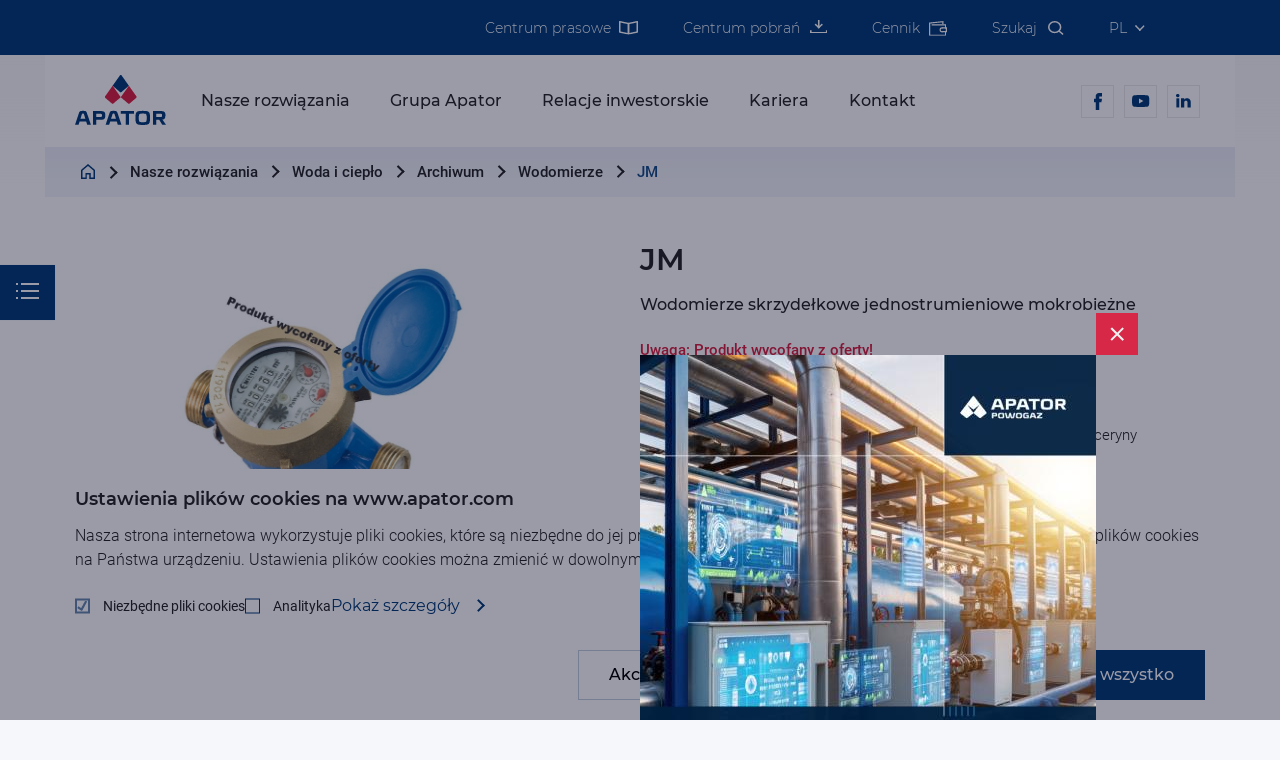

--- FILE ---
content_type: text/html; charset=utf-8
request_url: https://www.apator.com/nasze-rozwiazania/woda-i-cieplo/archiwum/wodomierze-1/jm
body_size: 48113
content:
<!doctype html>
<html data-n-head-ssr lang="pl" data-n-head="%7B%22lang%22:%7B%22ssr%22:%22pl%22%7D%7D">
    <head>
        <title>JM - Apator</title><meta data-n-head="ssr" charset="utf-8"><meta data-n-head="ssr" name="viewport" content="width=device-width, initial-scale=1"><meta data-n-head="ssr" data-hid="google-site-verification" name="google-site-verification" content="4JEYFHaQyxbjw7opAUYmYi0_6qlxI0jnEVKWhelHwOM"><meta data-n-head="ssr" data-hid="charset" charset="utf-8"><meta data-n-head="ssr" data-hid="mobile-web-app-capable" name="mobile-web-app-capable" content="yes"><meta data-n-head="ssr" data-hid="apple-mobile-web-app-title" name="apple-mobile-web-app-title" content="Apator"><meta data-n-head="ssr" data-hid="theme-color" name="theme-color" content="#043C77"><meta data-n-head="ssr" data-hid="og:site_name" name="og:site_name" property="og:site_name" content="Apator"><meta data-n-head="ssr" name="description" data-hid="description" content="Wodomierze skrzydełkowe jednostrumieniowe mokrobieżne."><meta data-n-head="ssr" property="og:title" data-hid="og:title" content="JM - Apator"><meta data-n-head="ssr" property="og:description" data-hid="og:description" content="Wodomierze skrzydełkowe jednostrumieniowe mokrobieżne."><meta data-n-head="ssr" property="og:type" data-hid="og:type" content="website"><meta data-n-head="ssr" name="twitter:card" data-hid="twitter:card" content="summary"><meta data-n-head="ssr" name="twitter:site" data-hid="twitter:site" content="@visual"><meta data-n-head="ssr" name="twitter:title" data-hid="twitter:title" content="JM - Apator"><meta data-n-head="ssr" name="twitter:description" data-hid="twitter:description" content="Wodomierze skrzydełkowe jednostrumieniowe mokrobieżne."><meta data-n-head="ssr" property="og:url" data-hid="og:url" content="https://www.apator.com/nasze-rozwiazania/woda-i-cieplo/archiwum/wodomierze-1/jm"><meta data-n-head="ssr" property="og:image" data-hid="og:image" content="https://api.apator.com/media/cache/resolve/general_desktop_inset/uploads/oferta/woda-i-cieplo/archiwum/jm/jm.jpg"><meta data-n-head="ssr" name="twitter:image" data-hid="twitter:image" content="https://api.apator.com/media/cache/resolve/general_desktop_inset/uploads/oferta/woda-i-cieplo/archiwum/jm/jm.jpg"><meta data-n-head="ssr" name="twitter:image:alt" data-hid="twitter:image:alt" content="JM"><link data-n-head="ssr" rel="icon" type="image/x-icon" href="/favicon_v2.png"><link data-n-head="ssr" data-hid="shortcut-icon" rel="shortcut icon" href="/_nuxt/icons/icon_64x64.4797b0.png"><link data-n-head="ssr" data-hid="apple-touch-icon" rel="apple-touch-icon" href="/_nuxt/icons/icon_512x512.4797b0.png" sizes="512x512"><link data-n-head="ssr" rel="manifest" href="/_nuxt/manifest.89dd4ba9.json" data-hid="manifest"><link data-n-head="ssr" rel="canonical" href="https://www.apator.com/nasze-rozwiazania/woda-i-cieplo/archiwum/wodomierze-1/jm"><link data-n-head="ssr" rel="alternate" hreflang="en" href="https://www.apator.com/en/our-solutions/water-and-heat/archive/water-meters-arch/jm"><link data-n-head="ssr" rel="alternate" hreflang="de" href="https://www.apator.com/de/produkte/wasser-und-warme/archiv/wasserzahler-1/jm"><link data-n-head="ssr" rel="alternate" hreflang="pl" href="https://www.apator.com/nasze-rozwiazania/woda-i-cieplo/archiwum/wodomierze-1/jm"><link rel="preload" href="/_nuxt/8463ac3.js" as="script"><link rel="preload" href="/_nuxt/e807afc.js" as="script"><link rel="preload" href="/_nuxt/33661f2.js" as="script"><link rel="preload" href="/_nuxt/ae374ba.js" as="script"><style data-vue-ssr-id="27894c40:0 7705e0bc:0 520ea0e2:0 07270ec5:0 23f66f35:0 34cf2a1d:0 3e0c4a1c:0 0b717692:0 c5bf1ab4:0 e89f6104:0 7ec26c10:0 5b859902:0 223423d2:0 1fa75410:0 47684d92:0 76452fc2:0 3320e509:0 116521c7:0 53b30552:0 e50c7778:0 79e9af68:0 1e4813f1:0 24b92fb6:0 7031c1fe:0 684235e2:0 dfaf3212:0 3546a3c8:0 46d99982:0 6b657942:0 6a1fd58a:0 050a336c:0 202e747a:0 285c7611:0 d14e8074:0 0316c99d:0 2efd8ce0:0 56865b7f:0 7f1410d1:0 33f07bd1:0 0d06c428:0 665eaa98:0">/*! normalize.css v8.0.0 | MIT License | github.com/necolas/normalize.css */html{line-height:1.15;-webkit-text-size-adjust:100%}body{margin:0}h1{font-size:2em;margin:.67em 0}hr{box-sizing:content-box;height:0;overflow:visible}pre{font-family:monospace,monospace;font-size:1em}a{background-color:transparent}abbr[title]{border-bottom:none;text-decoration:underline;-webkit-text-decoration:underline dotted;text-decoration:underline dotted}b,strong{font-weight:bolder}code,kbd,samp{font-family:monospace,monospace;font-size:1em}small{font-size:80%}sub,sup{font-size:75%;line-height:0;position:relative;vertical-align:baseline}sub{bottom:-.25em}sup{top:-.5em}img{border-style:none}button,input,optgroup,select,textarea{font-family:inherit;font-size:100%;line-height:1.15;margin:0}button,input{overflow:visible}button,select{text-transform:none}[type=button],[type=reset],[type=submit],button{-webkit-appearance:button}[type=button]::-moz-focus-inner,[type=reset]::-moz-focus-inner,[type=submit]::-moz-focus-inner,button::-moz-focus-inner{border-style:none;padding:0}[type=button]:-moz-focusring,[type=reset]:-moz-focusring,[type=submit]:-moz-focusring,button:-moz-focusring{outline:1px dotted ButtonText}fieldset{padding:.35em .75em .625em}legend{box-sizing:border-box;color:inherit;display:table;max-width:100%;padding:0;white-space:normal}progress{vertical-align:baseline}textarea{overflow:auto}[type=checkbox],[type=radio]{box-sizing:border-box;padding:0}[type=number]::-webkit-inner-spin-button,[type=number]::-webkit-outer-spin-button{height:auto}[type=search]{-webkit-appearance:textfield;outline-offset:-2px}[type=search]::-webkit-search-decoration{-webkit-appearance:none}::-webkit-file-upload-button{-webkit-appearance:button;font:inherit}details{display:block}summary{display:list-item}[hidden],template{display:none}.button-primary{display:inline-block;line-height:1.8rem;position:relative;text-decoration:none}.button-primary:before{background:#e8e8e8;content:"";left:0;max-width:24px;position:absolute;top:0;transition:max-width .2s,background-color .2s,opacity .3s;width:100%;height:100%}.button-primary:after{content:"";border-top:2px solid #262626;border-right:2px solid #262626;display:block;position:absolute;right:13px;top:16px;transform:rotate(45deg);width:8px;height:8px}.button-primary span{color:#262626;display:block;font-size:1.5rem;font-weight:600;letter-spacing:.7px;padding:12px 31px 12px 14px;position:relative;transition:color .2s}.button-primary:hover:before{background:#db2242;max-width:100%;opacity:1}.button-primary:hover:after{border-top:2px solid #fff;border-right:2px solid #fff}.button-primary:hover span{color:#fff}.button-primary--bright:before{opacity:.15}.button-primary--bright:after{border-top:2px solid #fff;border-right:2px solid #fff}.button-primary--bright span{color:#fff}.button-primary--download:after{display:none}.button-primary--download .icon-download-arrow{position:absolute;right:0;top:-2px}.button-primary--download .icon-download-arrow:before{right:11px;top:26px;border-bottom:1px solid #262626;width:12px;height:2px;display:block;position:absolute;content:""}.button-primary--download .icon-download-arrow:after{content:"";border-top:1px solid #262626;border-right:1px solid #262626;display:block;position:absolute;right:13px;top:15px;transform:rotate(135deg);width:8px;height:8px}.button-primary--download:hover .icon-download-arrow:after,.button-primary--download:hover .icon-download-arrow:before{border-color:#fff}.button-primary--arrow-down:after{transform:rotate(135deg)}.button-primary--arrow-left span{padding:12px 14px 12px 31px}.button-primary--arrow-left:after{right:unset;left:13px;transform:rotate(-135deg)}.button-primary--thin:after{top:50%;transform:rotate(45deg) translateY(-50%)}.button-primary--thin span{padding:3px 31px 3px 14px}.button-secondary{color:#fff;font-size:1.4rem;font-weight:400;padding-right:17px;position:relative;text-decoration:none}.button-secondary:after,.button-secondary:before{content:"";border-top:2px solid #fff;border-right:2px solid #fff;position:absolute;right:0;top:2px;transform:rotate(45deg);width:13px;height:13px}.button-secondary:before{right:18px;transition:opacity .2s}.button-secondary span{display:inline-block;opacity:0;transform:translateX(4px);transition:all .2s}.button-secondary:hover:before{opacity:0}.button-secondary:hover span{opacity:1;transform:translateX(0)}.button-secondary--dark{color:#043c77}.button-secondary--dark:after,.button-secondary--dark:before{border-color:#043c77}.button-secondary--dark span{font-weight:500}.button-tertiary{display:table;font-size:1.8rem;font-weight:600;letter-spacing:.3px;line-height:2.2rem;margin-bottom:10px;padding:8px 21px;overflow:hidden;position:relative;transition:color .7s}.button-tertiary:before{background-color:#0058b5;content:"";position:absolute;left:0;top:calc(50% - 4px);transform-origin:0 50%;transition:background-color .4s,transform .4s;transition-timing-function:linear;width:8px;height:8px}.button-tertiary span{position:relative}.button-tertiary:hover{color:#fff}.button-tertiary:hover:before{background-color:#db2242;transform:scaleX(50) scaleY(10);transition:background-color .6s,transform .6s;transition-timing-function:ease-out}.button-banner{background-color:#fff;border:none;color:#043c77;cursor:pointer;display:flex;font-size:1.6rem;font-weight:500;line-height:2rem;outline:none;padding:18px 21px;position:relative;text-align:left;width:206px}.button-banner:before{background-color:#fff;content:"";display:block;left:0;position:absolute;top:0;transition:transform .3s;width:100%;height:100%}.button-banner span{position:relative}.button-banner span:before{background-position:0 50%;background-repeat:no-repeat;content:"";display:block;left:-47px;position:absolute;top:calc(50% - 18px);width:32px;height:36px}.button-banner--form span{left:45px}.button-banner--form span:before{background-image:url([data-uri])}.button-banner--download span{left:45px}.button-banner--download span:before{left:-35px;transform:scale(1.1);background-image:url([data-uri])}.button-banner--archive span{left:45px}.button-banner--archive span:before{left:-45px;transform:scale(1.1);background-image:url([data-uri])}.button-banner--phone span{left:65px}.button-banner--phone span:before{background-image:url(/_nuxt/img/phone.d158f9b.png)}.button-banner:hover:before{transform:scale(1.1)}.button-close{background:none;border:1px solid #ccd8e4;border-radius:0;cursor:pointer;font-family:"Roboto",serif;font-size:1.6rem;letter-spacing:.8px;outline:0;padding:18px 22px}.button-close-mark{font-size:1.7rem;font-weight:700;margin-right:10px}.button-submit{background-color:#043c77;border:none;color:#fff;cursor:pointer;font-family:"Roboto",serif;font-size:1.5rem;font-weight:300;letter-spacing:1px;outline:0;padding:19px 43px;transition:background-color .4s}.button-submit:hover{background-color:#db2242}@media(max-width:1800px){.button-primary span{font-size:1.2rem;padding:11px 29px 11px 12px}.button-primary--thin span{padding:2px 29px 2px 12px}.button-secondary{font-size:1.15rem}.button-secondary:after,.button-secondary:before{width:11px;height:11px}.button-secondary:before{right:14px}.button-tertiary{font-size:1.6rem}.button-banner{padding:15px 19px}.button-primary.button-primary--arrow-left span{padding:12px 14px 12px 31px}}@media(max-width:1210px){.button-banner{font-size:1.4rem;line-height:1.6rem;padding:15px 19px;width:193px}.button-banner--form span{left:55px}}@media(max-width:640px){.button-primary:after{right:9px}.button-primary span{letter-spacing:.2px;padding:11px 20px 11px 9px}.button-primary--thin span{padding:2px 29px 2px 12px}}.button-joboffers{background-color:#043c77;border:none;font-size:1.6rem;display:inline-block;line-height:1.9rem;color:#fff;letter-spacing:.8px;font-family:"Roboto",serif;padding:18px 60px 18px 30px;outline:none;transition:background-color .4s;cursor:pointer;position:relative}.button-joboffers:hover{background-color:#db2242}.button-joboffers .icon{position:absolute;top:50%;transform:translateY(-50%);right:30px}.button-joboffers--more:after{content:"";border-left:2px solid #fff;border-bottom:2px solid #fff;display:block;position:absolute;right:30px;top:20px;transform:rotate(-45deg);width:10px;height:10px}.button-joboffers--fadeInLeft{display:inline-block;position:relative;line-height:1.9rem}.button-joboffers--fadeInLeft span{position:relative;display:block;color:#262626;font-size:1.6rem;padding:18px 50px 18px 30px;border:1px solid #c2cfdf;font-family:"Roboto",serif;letter-spacing:.05rem}.button-joboffers--fadeInLeft:before{background:transparent;content:"";left:0;max-width:0;position:absolute;top:0;transition:max-width .4s,background-color .4s,opacity .5s;width:100%;height:100%}.button-joboffers--fadeInLeft:after{content:"";border-top:2px solid #262626;border-right:2px solid #262626;display:block;position:absolute;right:30px;top:50%;transform:translateY(-50%) rotate(45deg);width:10px;height:10px}.button-joboffers--fadeInLeft:hover span{color:#fff}.button-joboffers--fadeInLeft:hover:before{background:#043c77;max-width:100%;opacity:1;z-index:0}.button-joboffers--fadeInLeft:hover:after{border-color:#fff}@media(max-width:1210px){.button-joboffers--fadeInLeft span{padding:14px 40px 12px 17px;font-size:1.4rem;line-height:1.7rem}.button-joboffers--fadeInLeft:after{content:"";border-top:2px solid #262626;border-right:2px solid #262626;display:block;position:absolute;right:17px;width:8px;height:8px}}.button-back{display:inline-block;position:relative;font-size:1.6rem;line-height:1.9rem;color:#262626;padding:18px 30px 18px 50px;border:1px solid #c2cfdf;transition:background-color .4s,color .4s}.button-back:before{content:"";border-top:2px solid #262626;border-right:2px solid #262626;transition:border-color .4s;display:block;position:absolute;left:30px;top:23px;transform:rotate(-135deg);width:10px;height:10px}.button-back:hover{background-color:#043c77;color:#fff}.button-back:hover:before{border-color:#fff}*,:after,:before{box-sizing:border-box}body,html{background-color:#f6f7fb;color:#262626;font-family:"Montserrat",serif;font-size:10px}body{overflow-x:hidden}a{color:#262626;font-family:"Montserrat",serif;text-decoration:none;transition:color .4s}img{max-width:100%}h1,h2,h3,h4{margin:0}pre{font-family:Consolas,monospace;font-size:12px;white-space:pre-wrap;overflow-x:auto;color:#eee;background:#141414;padding:1em;line-height:1.25}@font-face{font-family:"Montserrat";font-weight:100;src:url(/_nuxt/fonts/Montserrat-Thin.4757ae6.woff) format("woff")}@font-face{font-family:"Montserrat";font-weight:200;src:url(/_nuxt/fonts/Montserrat-ExtraLight.de8434d.woff) format("woff")}@font-face{font-family:"Montserrat";font-weight:300;src:url(/_nuxt/fonts/Montserrat-Light.d419035.woff) format("woff")}@font-face{font-family:"Montserrat";font-weight:400;src:url(/_nuxt/fonts/Montserrat-Regular.6ae2be5.woff) format("woff")}@font-face{font-family:"Montserrat";font-weight:500;src:url(/_nuxt/fonts/Montserrat-Medium.08fd1bd.woff) format("woff")}@font-face{font-family:"Montserrat";font-weight:600;src:url(/_nuxt/fonts/Montserrat-SemiBold.cf58fad.woff) format("woff")}@font-face{font-family:"Montserrat";font-weight:700;src:url(/_nuxt/fonts/Montserrat-Bold.951273f.woff) format("woff")}@font-face{font-family:"Montserrat";font-weight:800;src:url(/_nuxt/fonts/Montserrat-ExtraBold.fc1d4ea.woff) format("woff")}@font-face{font-family:"Montserrat";font-weight:900;src:url(/_nuxt/fonts/Montserrat-Black.cce2212.woff) format("woff")}@font-face{font-family:"Roboto";font-weight:300;src:url(/_nuxt/fonts/Roboto-Light.264c350.woff) format("woff")}@font-face{font-family:"Roboto";font-weight:400;src:url(/_nuxt/fonts/Roboto-Regular.3efb59a.woff) format("woff")}@font-face{font-family:"Roboto";font-weight:500;src:url(/_nuxt/fonts/Roboto-Medium.0f4351d.woff) format("woff")}@font-face{font-family:"Roboto";font-weight:700;src:url(/_nuxt/fonts/Roboto-Bold.fec97a5.woff) format("woff")}span.icon-arrow{position:relative}span.icon-arrow:after{content:"";border-top:1px solid #043c77;border-right:1px solid #043c77;display:block;left:0;position:absolute;top:0;transform:rotate(-45deg);width:10px;height:10px}span.icon-arrow--bright:after{border-top:1px solid #fff;border-right:1px solid #fff}.layout-default-main ul,.layout-product-main ul{padding:0}.layout-default-main ul.column-count-2,.layout-product-main ul.column-count-2{-moz-column-count:2;column-count:2}.layout-default-main ul li,.layout-product-main ul li{font-size:1.6rem;font-weight:400;list-style-type:none;margin-bottom:30px;padding-left:35px;position:relative}.layout-default-main ul li:before,.layout-product-main ul li:before{background-color:#043c77;content:"";display:block;left:0;position:absolute;top:5px;width:8px;height:8px}@media(max-width:1800px){.layout-product-main ul li{font-size:1.5rem;margin-bottom:20px}}@media(max-width:1210px){.layout-product-main ul li{font-size:1.4rem;line-height:1.8rem;margin-bottom:20px;padding-left:20px}.layout-product-main ul li:before{display:block}.layout-product-main ul.column-count-2{-moz-column-count:1;column-count:1}}.specification-tab{left:0;padding:60px 30px 54px;position:relative;top:0;width:100%;height:100%}@media(max-width:1800px){.specification-tab{padding:35px 20px 54px}}.scrollbar-red{scrollbar-color:#db2242 #cfdae6;scrollbar-width:auto}.scrollbar-red::-webkit-scrollbar{width:10px;height:10px}.scrollbar-red::-webkit-scrollbar-thumb{background:#db2242}.scrollbar-red::-webkit-scrollbar-track{background:#cfdae6}p{font-family:"Roboto",serif;font-size:1.7rem;font-weight:300;line-height:2.8rem}.title-small{font-size:1.8rem;font-weight:500;text-transform:uppercase}.title-big{font-size:4.2rem;font-weight:600}@media(max-width:1800px){.title-big{font-size:3.2rem}.title-small{font-size:1.6rem}}@media(max-width:1210px){.title-big{font-size:2.4rem}}@media(max-width:900px){.title-small{font-size:1.4rem}}.wrapper{display:block;margin:auto;max-width:1606px;padding:0 25px}.wrapper--wide{max-width:1816px}.wrapper--tight{max-width:1300px}@media(max-width:1800px){.wrapper{max-width:1180px}.wrapper--wide{max-width:1816px}}@media(max-width:1210px){.wrapper{max-width:880px}.wrapper--wide{max-width:1816px}}@media(max-width:768px){.wrapper{max-width:710px}.wrapper--wide{max-width:1816px}}.home-csr{padding-top:85px;padding-bottom:50px}.home-csr .wrapper{display:flex;justify-content:space-between}.home-csr-content{padding-right:20px;max-width:680px;width:62%}.home-csr-content-title-small{margin-bottom:35px}.home-csr-content-text,.home-csr-content-title-big{margin-bottom:45px}.home-csr-diagram{width:38%}.home-knowledge{padding:0 20px;position:relative}.home-knowledge-content{background-color:#fff;opacity:0;padding:110px 189px 140px 130px;transform:translateY(50px);transition:opacity 1s,transform 1s;width:47.9%}.home-knowledge-content-title-small{margin-bottom:70px}.home-knowledge-content-title-big{margin-bottom:22px}.home-knowledge-content-title-big .title-big{line-height:5rem}.home-knowledge-content-text{margin-bottom:75px}.home-knowledge-content-text p{line-height:2.8rem;font-size:1.8rem}.home-knowledge-icons{display:flex;justify-content:space-between;opacity:0;position:absolute;right:25px;top:calc(50% - 113px);transform:translateY(50px);transition:opacity 1s .5s,transform 1s .5s;width:59%}.home-knowledge-icons-item{background-color:#fff;box-shadow:0 0 25px #eff0f7;display:flex;flex-direction:column;justify-content:space-between;padding:46px 50px 61px;width:29%}.home-knowledge-icons-item-image{align-items:center;display:flex;height:55px;justify-content:center;margin-bottom:18px}.home-knowledge-icons-item-image img{max-height:100%}.home-knowledge-icons-item-text{font-size:2.2rem;font-weight:600;line-height:2.6rem;max-width:155px;margin:0 auto;text-align:center}.home-knowledge-bottom{display:none}@media(max-width:1800px){.home-knowledge-content{padding:65px 125px 50px 65px}.home-knowledge-content-title-small{margin-bottom:25px}.home-knowledge-content-title-big .title-big{line-height:3.6rem}.home-knowledge-content-text{margin-bottom:35px}.home-knowledge-content-text p{font-size:1.6rem;line-height:2.4rem}.home-knowledge-icons{top:calc(50% - 70px)}.home-knowledge-icons-item{padding:36px 10px 30px}.home-knowledge-icons-item-image{height:35px}.home-knowledge-icons-item-text{font-size:1.8rem;line-height:2.2rem;max-width:130px}}@media(max-width:1210px){.home-knowledge{align-items:center;display:flex;justify-content:space-between}.home-knowledge-content{padding:60px 55px 75px;width:52%}.home-knowledge-content-title-big .title-big{line-height:3rem}.home-knowledge-icons{display:block;position:relative;right:auto;top:auto;width:calc(48% - 30px)}.home-knowledge-icons-item{align-items:center;flex-direction:row;justify-content:flex-start;margin:30px 0;padding:30px 25px;width:100%;height:auto}.home-knowledge-icons-item-image{margin:0;width:45px}.home-knowledge-icons-item-text{font-size:1.6rem;line-height:2rem;margin:0 0 0 30px;max-width:145px;text-align:left}}@media(max-width:768px){.home-knowledge{align-items:stretch}.home-knowledge-content{min-height:350px;padding:40px 38px 38px;width:51%}.home-knowledge-content-title-small{margin-bottom:25px}.home-knowledge-content-title-big{margin-bottom:10px}.home-knowledge-content-text{margin-bottom:20px}.home-knowledge-content-text p{font-size:1.4rem;line-height:2rem}.home-knowledge-icons{display:flex;flex-direction:column;justify-content:space-between;width:calc(49% - 16px)}.home-knowledge-icons-item{margin:0;padding:34px 25px}}@media(max-width:640px){.home-knowledge{background-color:#fff;display:block;padding:30px 25px 25px;margin-top:20px}.home-knowledge-content{background-color:transparent;min-height:0;padding:0;width:100%}.home-knowledge-content-actions{display:none}.home-knowledge-icons{width:100%}.home-knowledge-icons-item{margin-bottom:15px}.home-knowledge-bottom{display:block;margin-top:10px}}.block-html.is-visible .home-knowledge-content,.block-html.is-visible .home-knowledge-icons{opacity:1;transform:translateY(0)}.home-tiles{background-color:#f6f7fb;font-weight:500;position:relative;padding:60px 0 0}.home-tiles-title{opacity:0;padding:0 0 30px;transition:opacity 2s}.home-tiles-big{display:flex;margin:0 -25px}.home-tiles-big-item{align-items:center;background-color:#003b75;display:flex;justify-content:center;margin:12px 25px 0;opacity:0;position:relative;transition:opacity .4s;width:33%;height:232px}.home-tiles-big-item:first-child{transition-delay:.2s}.home-tiles-big-item:nth-child(2){transition-delay:.4s}.home-tiles-big-item:nth-child(3){transition-delay:.6s}.home-tiles-big-item-more{bottom:35px;position:absolute;right:35px;z-index:1}.home-tiles-big-item-link{left:0;position:absolute;top:0;width:100%;height:100%}.home-tiles-big-item:hover .button-secondary:before{opacity:0}.home-tiles-big-item:hover .button-secondary span{opacity:1;transform:translateX(0)}.home-tiles-graph{display:block;margin-left:7%;position:relative;width:74.88%;height:50px}.home-tiles-graph:after,.home-tiles-graph:before{background-color:#043c77;content:"";left:0;position:absolute;top:0;transform-origin:0 0;transition:transform .4s;width:1px;height:100%}.home-tiles-graph:before{transform:scaleY(0);transition-delay:.6s}.home-tiles-graph:after{bottom:0;top:auto;transform:scaleX(0);transition:transform .8s;transition-delay:1s;width:100%;height:1px}.home-tiles-small{display:flex;margin:50px auto 0;max-width:85%}.home-tiles-small-item{align-items:center;background-color:#fff;display:flex;justify-content:center;margin:0 17px;opacity:0;position:relative;transition:opacity .4s;width:25%;height:150px}.home-tiles-small-item:before{background-color:#043c77;content:"";position:absolute;top:-50px;transform:scaleY(0);transform-origin:0 0;transition:transform .4s;width:1px;height:50px}.home-tiles-small-item-more{bottom:20px;position:absolute;right:20px;z-index:1}.home-tiles-small-item-link{left:0;position:absolute;top:0;width:100%;height:100%}.home-tiles-small-item:hover .button-secondary:before{opacity:0}.home-tiles-small-item:hover .button-secondary span{opacity:1;transform:translateX(0)}.home-tiles-small-item:first-child,.home-tiles-small-item:first-child:before{transition-delay:1.4s}.home-tiles-small-item:nth-child(2),.home-tiles-small-item:nth-child(2):before{transition-delay:1.6s}.home-tiles-small-item:nth-child(3),.home-tiles-small-item:nth-child(3):before{transition-delay:1.8s}.home-tiles-small-item:nth-child(4),.home-tiles-small-item:nth-child(4):before{transition-delay:2s}@media(max-width:1800px){.home-tiles{padding:65px 0 0}.home-tiles-title{padding:0 0 20px}.home-tiles-big{margin:0 -15px}.home-tiles-big-item{height:169px;margin:12px 15px 0}.home-tiles-big-item img{max-height:64px}.home-tiles-big-item-more{bottom:22px;right:25px}.home-tiles-small{margin:35px auto 0;max-width:92%}.home-tiles-small-item{height:123px;margin:0 15px}.home-tiles-small-item:before{height:35px;top:-35px}.home-tiles-small-item img{max-height:45px}.home-tiles-small-item-more{bottom:15px;right:16px}.home-tiles-graph{height:30px;width:77.56%}}@media(max-width:1210px){.home-tiles{padding:25px 0 0}.home-tiles-title{padding:0 0 5px}.home-tiles-big{margin:0 -12px}.home-tiles-big-item{margin:12px 12px 0}.home-tiles-big-item img{max-height:50px}.home-tiles-small{max-width:none;margin:35px -9px 0}.home-tiles-small-item{margin:0 9px}.home-tiles-small-item img{max-height:38px}.home-tiles-graph{margin-left:16%;width:76.8%}.home-tiles-graph:after{left:-5.7%}}@media(max-width:768px){.home-tiles-big-item{height:127px;margin:17px 9px 0}.home-tiles-big-item img{transform:translateY(-11px)}.home-tiles-small-item{height:103px}.home-tiles-small-item img{max-height:35px;transform:translateY(-11px)}.home-tiles-graph{margin-left:15.8%;width:77.3%}}@media(max-width:640px){.home-tiles{padding:10px 0 0}.home-tiles .wrapper{padding:0}.home-tiles-title{padding:0 0 20px}.home-tiles-big{display:block;margin:0}.home-tiles-big-item{margin:0 0 28px;width:100%}.home-tiles-big-item img{max-height:65px;transform:none}.home-tiles-big-item:first-child{margin:0 0 450px}.home-tiles-big-item:first-child:after{background-color:#043c77;content:"";width:1px;height:378px;left:0;position:absolute;top:100%;transform:scaleY(0);transform-origin:0 0;transition:transform .8s;transition-delay:.4s}.home-tiles-small{display:block;margin:0;position:absolute;right:0;top:247px;width:calc(100% - 15px)}.home-tiles-small-item{height:90px;margin:0 0 15px;width:100%}.home-tiles-small-item img{max-height:48px;transform:none}.home-tiles-small-item:before{height:1px;left:-15px;top:50%;width:15px}.home-tiles-small-item:first-child,.home-tiles-small-item:first-child:before{transition-delay:.4s}.home-tiles-small-item:nth-child(2),.home-tiles-small-item:nth-child(2):before{transition-delay:.6s}.home-tiles-small-item:nth-child(3),.home-tiles-small-item:nth-child(3):before{transition-delay:.8s}.home-tiles-small-item:nth-child(4),.home-tiles-small-item:nth-child(4):before{transition-delay:1s}.home-tiles-graph{display:none}}.block-html.is-visible .home-tiles-big-item,.block-html.is-visible .home-tiles-title{opacity:1}.block-html.is-visible .home-tiles-graph:before{transform:scaleY(1)}.block-html.is-visible .home-tiles-graph:after{transform:scaleX(1)}.block-html.is-visible .home-tiles-small-item{opacity:1}.block-html.is-visible .home-tiles-small-item:before{transform:scaleY(1)}@media(max-width:640px){.block-html.is-visible .home-tiles-big-item:after{transform:scaleY(1)}}.product-brand{border:1px solid #cfdae6;color:#6d6d6d;margin-bottom:40px;padding:40px 20px}.product-brand-row{align-items:center;display:flex;margin-bottom:10px}.product-brand-row>*{padding:0 20px}.product-brand-logo{min-width:290px}@media(max-width:1800px){.product-brand{padding:35px 10px}.product-brand-logo{min-width:192px}.product-brand-text{font-size:1.5rem;line-height:2.5rem}}@media(max-width:1210px){.product-brand{margin:0 -25px;padding:30px 10px 15px}.product-brand-row{margin-bottom:8px}.product-brand-text{font-size:1.4rem;line-height:2rem}}@media(max-width:640px){.product-brand{padding:20px 9px 10px}.product-brand-row{display:block}.product-brand-logo{margin-bottom:3px;min-width:0;text-align:center}}.product-application-list{padding:80px 25px;overflow:hidden}.product-application-list-item{width:100%;display:flex;flex-flow:row nowrap;justify-content:space-between;align-items:center;position:relative}.product-application-list-item:not(:last-child){margin-bottom:80px}.product-application-list-item-html{opacity:0;transform:translateX(300px);transition:opacity 2s,transform 1s;width:50%;padding-left:80px}.product-application-list-item-html h3{font-size:4.2rem;line-height:5rem;font-weight:600;margin-bottom:7px}.product-application-list-item-html h4{font-weight:400;font-size:2.2rem;line-height:3.2rem;margin-bottom:13px}.product-application-list-item-html p{margin:0 0 20px;font-size:1.8rem;line-height:2.8rem;font-weight:400}.product-application-list-item-html ul{padding:0}.product-application-list-item-html ul li{font-size:1.8rem;line-height:2.8rem;font-weight:300;font-family:"Roboto",serif;list-style-type:none;margin-bottom:15px;padding-left:35px;position:relative}.product-application-list-item-html ul li:before{background-color:#043c77;content:"";display:block;left:0;position:absolute;top:10px;width:6px;height:6px}.product-application-list-item-image{opacity:0;transform:translateX(-300px);transition:opacity 2s,transform 1s;position:relative}.product-application-list-item-image-tile{position:absolute;background:#fff;top:-70px;right:-27px;text-align:center;padding:55px 50px;box-shadow:0 3px 66px rgba(131,146,206,.16)}.product-application-list-item-image-tile-icon{margin-bottom:30px}.product-application-list-item-image-tile-title{font-size:2.2rem;line-height:2.6rem;font-weight:600}.product-application-list-item:nth-child(2n+2){flex-direction:row-reverse}.product-application-list-item:nth-child(2n+2) .product-application-list-item-html{padding-left:0;padding-right:80px;transform:translateX(-300px)}.product-application-list-item:nth-child(2n+2) .product-application-list-item-image{transform:translateX(300px)}.product-application-list-item:nth-child(2n+2) .product-application-list-item-image-tile{right:auto;left:-23px}.product-application-list-item--with-tile{padding-top:70px}@media(max-width:1800px){.product-application-list-item{align-items:flex-start}.product-application-list-item:not(:last-child){margin-bottom:100px}.product-application-list-item-image{width:47%}.product-application-list-item-html{padding-left:0}.product-application-list-item-html h3{font-size:3.2rem;line-height:3.8rem}.product-application-list-item-html h4{font-size:2rem;line-height:2.8rem}.product-application-list-item-html p,.product-application-list-item-html ul li{font-size:1.6rem;line-height:2rem}.product-application-list-item-html ul li:before{top:6px}.product-application-list-item:nth-child(2n+2) .product-application-list-item-html{padding-left:0;padding-right:0}}@media(max-width:1210px){.product-application-list-item{justify-content:flex-end}.product-application-list-item:not(:last-child){margin-bottom:40px}.product-application-list-item:nth-child(2n+2) .product-application-list-item-image{left:auto;right:0}.product-application-list-item:nth-child(2n+2) .product-application-list-item-html{padding:0 20px 0 0}.product-application-list-item-image{width:100%;height:100%;left:0;top:0;bottom:0;position:absolute;display:flex;flex-flow:column;justify-content:center}.product-application-list-item-image img{max-height:100%;width:100%}.product-application-list-item-html{width:50%;padding:0 0 0 20px;background:#fff}.product-application-list-item-html h3{font-size:2.2rem;line-height:2.6rem}.product-application-list-item-html h4{font-size:1.6rem;line-height:2rem}.product-application-list-item-html p,.product-application-list-item-html ul li{font-size:1.4rem;line-height:1.8rem}.product-application-list-item-html ul li{padding-left:20px}.product-application-list-item-html ul li:before{top:5px}}@media(max-width:640px){.product-application-list{padding:30px;background:#fff}.product-application-list-item{flex-flow:row wrap}.product-application-list-item-image{width:100%;margin-bottom:15px;position:relative}.product-application-list-item-image img{max-width:100%;height:auto}.product-application-list-item-html{width:100%;padding:0}.product-application-list-item-html h3{font-size:2rem;line-height:2.2rem;margin-bottom:10px}.product-application-list-item-html h4{line-height:1.8rem}.product-application-list-item:nth-child(2n+2) .product-application-list-item-html{padding:0}}.block-html.is-visible .product-application-list-item-html,.block-html.is-visible .product-application-list-item-image{opacity:1;transform:translateX(0)}.product-text-banner{margin:0 25px;background:#f6f7fb;padding:50px 250px 35px;text-align:center;font-size:2.2rem;line-height:2.8rem;font-weight:400;opacity:0;transform:translateY(300px);transition:opacity 2s,transform 1s}.product-text-banner a{font-weight:600;color:#db2242}.product-text-banner--title-text{background:#fff;text-align:left;padding:70px 80px 50px;margin-bottom:80px}.product-text-banner--title-text h3{font-size:4.2rem;line-height:5.2rem;font-weight:600}@media(max-width:1800px){.product-text-banner{padding:35px 150px;font-size:1.8rem;line-height:2.2rem}.product-text-banner--title-text{padding:55px 60px;margin-bottom:60px}.product-text-banner--title-text h3{font-size:3.2rem}}@media(max-width:1210px){.product-text-banner{padding:20px 80px;font-size:1.4rem;line-height:1.8rem}.product-text-banner--title-text{padding:30px 25px;margin-bottom:30px}.product-text-banner--title-text h3{font-size:2.4rem;line-height:2.9rem}.product-text-banner--title-text p{font-size:1.4rem;line-height:2rem}}@media(max-width:640px){.product-text-banner{margin:25px 0;padding:25px;background:#fff}.product-text-banner--title-text h3{font-size:2.4rem;line-height:2.9rem}}.block-html.is-visible .product-text-banner{opacity:1;transform:translateY(0)}.font-extra-large{font-size:2.8rem;line-height:3.2rem;color:#043c77;font-weight:600}.font-large{font-size:2.2rem;line-height:3.2rem}.text-block{margin:0 25px}.text-block p{margin:0}@media(max-width:1800px){.font-extra-large{font-size:2.4rem;line-height:2.8rem}.font-large{font-size:1.8rem;line-height:2.8rem}}@media(max-width:640px){.font-large{font-size:1.4rem;line-height:2.2rem}.text-block{margin:0}}.gender-share{padding:0 54px;margin-bottom:79px;display:flex;align-items:center;font-family:"Montserrat",serif}.gender-share>div{display:flex;justify-content:center;align-items:center;padding:20px;font-size:1.8rem;font-weight:600;background:#fff;width:100%}.gender-share img{width:41px;height:43px;margin:-10px 12px 0}@media(max-width:1800px){.gender-share{margin-bottom:63px;padding:0 40px}}@media(max-width:1210px){.gender-share{padding:0;line-height:26px;margin-bottom:25px}.gender-share>div{font-size:1.4rem;display:inline-block;text-align:center}.gender-share img{width:26px;height:26px;margin:0 7px -5px;display:inline-block}}@media(max-width:640px){.gender-share{margin-top:-20px}.gender-share>div{padding:20px 10px}.gender-share img{margin:0 2px -5px}}.block-explore{margin-bottom:80px}.block-explore-header{margin-bottom:40px;padding:0 25px;opacity:0;transition:opacity 2s}.block-explore-list{transition:opacity 2s,transform 1s;transform:translateY(150px);opacity:0;padding:0 25px;display:flex;flex-flow:row wrap;justify-content:space-between;align-items:stretch}.block-explore-list-item{width:22%}.block-explore.is-visible .block-explore-header{opacity:1}.block-explore.is-visible .block-explore-list{opacity:1;transform:translateY(0)}@media(max-width:1800px){.block-explore-list-item{width:23%}}@media(max-width:1210px){.block-explore{margin-bottom:30px}.block-explore-header{margin-bottom:10px}.block-explore-list-item{width:calc(50% - 10px);margin:10px 0}}@media(max-width:640px){.block-explore-header,.block-explore-list{padding:0}.block-explore-list-item{width:100%}}.block-explore .explore-list-item{background:#fff;text-align:center;padding:50px 20px;border-bottom:3px solid #043c77;display:flex;align-items:center;flex-direction:column}.block-explore .explore-list-item-icon{margin-bottom:25px;display:flex;justify-content:center;align-items:flex-end;height:70px;width:70px}.block-explore .explore-list-item-content-title{font-size:2.4rem;line-height:2.6rem;font-weight:600;margin-bottom:25px}.block-explore .explore-list-item-content-lead p{margin:0}@media(max-width:1800px){.block-explore .explore-list-item{padding:30px 20px}.block-explore .explore-list-item-content-title{font-size:2rem;margin-bottom:10px}}@media(max-width:640px){.block-explore .explore-list-item-icon{margin-bottom:15px}.block-explore .explore-list-item-content-title{font-size:1.8rem;line-height:1.6rem;margin-bottom:10px}}
.nuxt-progress{position:fixed;top:0;left:0;right:0;height:2px;width:0;opacity:1;transition:width .1s,opacity .4s;background-color:#fff;z-index:999999}.nuxt-progress.nuxt-progress-notransition{transition:none}.nuxt-progress-failed{background-color:red}
.fade-enter{opacity:0}.fade-enter-to{opacity:1}.fade-enter-active,.fade-leave-active{transition:opacity .4s}.fade-leave-active,.fade-quick-enter{opacity:0}.fade-quick-enter-to{opacity:1}.fade-quick-enter-active{transition:opacity .15s}.fade-quick-leave-active{transition:opacity .15s;opacity:0}
.layout-product{min-height:1200px;background-color:#fff}.layout-product .layout-header:before{background:transparent linear-gradient(180deg,hsla(0,0%,94.1%,.6),hsla(0,0%,98%,0)) 0 0 no-repeat padding-box}.layout-product .layout-header-top{background-color:#043c77}.layout-product-main{padding-top:198px}.layout-product-hamburger{background-color:#043c77;box-shadow:0 0 1px #d0dae7;cursor:pointer;left:0;padding-top:14px;position:fixed;top:calc(50% - 95px);transform:translateX(0);transition:transform .4s;z-index:2;width:55px;height:55px}.layout-product-hamburger-line{background-color:#fff;margin:4px auto 5px;padding-left:4px;position:relative;transform:translateX(2px);width:18px;height:2px}.layout-product-hamburger-line:before{background-color:#fff;content:"";left:-5px;position:absolute;top:0;width:2px;height:2px}.layout-product .layout-footer{margin-top:0;padding-top:51px;background:#f6f7fb}@media(max-width:1800px){.layout-product-main{padding-top:147px}.layout-product .layout-footer{padding-top:35px}}@media(max-width:1210px){.layout-product .layout-header:before{background:transparent linear-gradient(180deg,rgba(220,220,240,.6),hsla(0,0%,98%,0)) 0 0 no-repeat padding-box;height:209px}.layout-product .layout-footer{padding-top:25px}.layout-product.is-scrolled-down .layout-product-hamburger{transform:translateX(-55px)}}@media(max-width:640px){.layout-product .layout-header:before{height:120px}.layout-product-main{padding-top:71px}}
.layout-header{color:#fff;position:fixed;transform:translateY(0);transition:transform .4s,opacity .4s linear 1s;width:100%;z-index:201;top:0}.layout-header:before{background:transparent linear-gradient(180deg,rgba(30,80,132,.6),rgba(30,80,132,0)) 0 0 no-repeat padding-box;content:"";opacity:1;pointer-events:none;position:absolute;transition:opacity .3s;width:100%;height:272px}.layout-header .wrapper{position:relative}.layout-header.is-scrolled-down:before{opacity:0}@media(max-width:1800px){.layout-header .wrapper{padding:0 45px}.layout-header:before{height:215px}}@media(max-width:1210px){.layout-header:before{height:158px}}@media(max-width:640px){.layout-header .wrapper{padding:0}.layout-header:before{display:none}}@media(min-width:641px){.layout-header.is-scrolled-down{transform:translateY(-80px)}}@media(min-width:1801px){.layout-header.is-scrolled-down{transform:translateY(-105px)}}body.is-product-navigation-open{overflow:hidden}@media(max-width:640px){body.is-navigation-open{overflow:hidden}}
.layout-header-top{align-items:center;display:flex;justify-content:flex-end;height:70px;position:relative}.layout-header-top:after{background-color:#043c77;content:"";display:block;left:0;position:fixed;top:0;z-index:1;width:100vw;height:70px}@media(max-width:1800px){.layout-header-top,.layout-header-top:after{height:55px}}@media(max-width:640px){.layout-header-top{display:none}}
.navigation-top{align-items:flex-start;display:flex;padding-right:30px;z-index:3}.navigation-top-item{font-size:1.4rem;font-weight:300;margin-right:45px;padding:3px 15px 3px 0;position:relative}.navigation-top-item-action,.navigation-top-item>a{color:#fff;cursor:pointer;transition:color .3s}.navigation-top-item-action:after,.navigation-top-item>a:after{background-color:#db2242;bottom:-28px;content:"";display:block;left:0;opacity:0;position:absolute;transform:scaleY(0);transform-origin:0 0;transition:opacity .3s,transform .3s;width:100%;height:4px}.navigation-top-item-action:hover:after,.navigation-top-item>a:hover:after{opacity:1;transform:scaleY(1)}.navigation-top-item-action span,.navigation-top-item>a span{margin-right:12px}.navigation-top-item-action .icon,.navigation-top-item>a .icon{position:absolute;right:0;top:3px}.navigation-top-item-action .icon--book,.navigation-top-item-action .icon--search,.navigation-top-item>a .icon--book,.navigation-top-item>a .icon--search{top:4px}.navigation-top-item--download-center .files-counter{right:-14px;top:-9px}@media(max-width:1800px){.navigation-top-item-action:after,.navigation-top-item a:after{bottom:-20px}}@media(max-width:1210px){.navigation-top{padding-right:0}.navigation-top-item{margin-right:35px}.navigation-top-item:last-child{margin-right:0}}
.files-counter{align-items:center;background-color:#da2142;border-radius:8px;color:#fff;display:flex;font-family:"Roboto",serif;font-size:1rem;height:17px;justify-content:center;min-width:17px;padding:0 2px;position:absolute;z-index:2}
.fade-enter{opacity:0}.fade-enter-to{opacity:1}.fade-enter-active,.fade-leave-active{transition:opacity .4s}.fade-leave-active,.fade-quick-enter{opacity:0}.fade-quick-enter-to{opacity:1}.fade-quick-enter-active{transition:opacity .15s}.fade-quick-leave-active{transition:opacity .15s;opacity:0}.navigation-language{position:relative}.navigation-language-button{display:flex;text-transform:uppercase;cursor:pointer}.navigation-language-current{margin-right:8px}.navigation-language-list{border:1px solid #e8e8e8;position:absolute;background-color:#fff;left:-16px;top:-11px;z-index:3;padding-top:36px}.navigation-language-list a,.navigation-language-list span{color:#262626;background:none;border:none;cursor:default;display:block;position:relative;padding:10px 14px;height:36px;text-transform:uppercase;transition:background-color .3s,color .4s;width:100%}.navigation-language-list a:hover{cursor:pointer;background:#043c77;color:#fff}.navigation-language-list span{position:absolute;top:0;left:0}.navigation-language.is-tiny{font-size:1.4rem;font-weight:500}.navigation-language.is-tiny .navigation-language-current{color:#043c77;margin-right:5px}
.layout-header-main{background-color:#fff;color:#262626;justify-content:space-between;position:relative;width:auto;height:128px}.layout-header-main,.layout-header-main-side{align-items:center;display:flex}.layout-header-main-side-nav{opacity:0;transition:opacity .2s}.layout-header-main-side-nav--visible{opacity:1}.layout-header-main-side--right{justify-content:flex-end}.layout-header-main:after{background-color:#fff;content:"";display:block;position:absolute;z-index:1;transition:transform .4s;width:100%;height:100%}.layout-header-main>*{transition:.4s;z-index:2}.layout-header-main-logo{padding:0 75px;width:265px;transition:transform .2s}.layout-header-main-logo img{transition:transform .4s}.layout-header-main-mobile-controls{display:none;font-size:1.4rem;font-weight:500;padding-right:10px}.layout-header-main-mobile-controls>*{margin:0 15px}.layout-header-main .hamburger{display:none}.layout-header-main.is-scrolled-down:after{box-shadow:0 0 2px #cfdae6;transform:scaleX(1.5)}.layout-header-main.is-scrolled-down .layout-header-main-logo{transform:translateY(16px)}.layout-header-main.is-scrolled-down .layout-header-main-logo img{transform:scale(.65) translateX(-149px)}.layout-header-main.is-scrolled-down .layout-header-main-side--right{transform:translate(87px,16px);width:auto}@media(max-width:1600px){.layout-header-main-logo{padding:0 10px;width:111px}.layout-header-main-side--left{margin-left:60px}.layout-header-main-side--right{margin-right:62px}.layout-header-main.is-scrolled-down .layout-header-main-logo img{transform:scale(.75) translateX(-62px)}.layout-header-main.is-scrolled-down .layout-header-main-side--right{transform:translate(10px,17px)}}@media(max-width:1800px){.layout-header-main{height:92px}.layout-header-main-logo{padding:0 10px;width:111px}.layout-header-main-side--left{margin-left:60px}.layout-header-main-side--right{margin-right:62px}.layout-header-main.is-scrolled-down .layout-header-main-logo{transform:translateY(13px)}.layout-header-main.is-scrolled-down .layout-header-main-side--right{transform:translate(10px,12px)}}@media(max-width:1350px){.layout-header-main-side--left{margin-left:20px}.layout-header-main-side--right{margin-right:0;transform:translateX(-25px)}}@media(max-width:1210px){.layout-header-main-side--right{transform:translateX(-38px)}.layout-header-main .hamburger{display:block}.layout-header-main.is-scrolled-down .layout-header-main-side--right{width:70%}.layout-header-main.is-scrolled-down .navigation-social{transform:translateX(-43px)}}@media(max-width:768px){.layout-header-main.is-scrolled-down .navigation-social{transform:translateX(-80px)}}@media(max-width:640px){.layout-header-main{height:71px}.layout-header-main-logo{width:100px}.layout-header-main-mobile-controls{display:flex}.layout-header-main .hamburger,.layout-header-main .navigation-side,.layout-header-main .navigation-social{display:none}.layout-header-main.is-scrolled-down .layout-header-main-logo,.layout-header-main.is-scrolled-down .layout-header-main-logo img{transform:none}.layout-header-main.is-scrolled-down .layout-header-main-side--right{display:none}}
.navigation-menu{transition:margin .3s}.navigation-menu-list{display:flex;padding:0}.is-scrolled-down .navigation-menu{margin-top:32px;margin-left:-80px}@media(max-width:1800px){.is-scrolled-down .navigation-menu{margin-top:27px}}@media(max-width:1600px){.navigation-menu{margin-left:50px}.is-scrolled-down .navigation-menu{margin-top:35px;margin-left:-10px}}@media(max-width:1350px){.navigation-menu{margin-left:5px}.is-scrolled-down .navigation-menu{margin-left:-50px}}@media(max-width:1210px){.navigation-menu{display:none}}
.navigation-item{font-size:1.8rem;font-weight:500;list-style-type:none;padding:0 28px;transition:font-size .3s}.navigation-item-link,.navigation-item-title{padding:53px 0;position:relative}.navigation-item-link:after,.navigation-item-title:after{background-color:#db2242;bottom:0;content:"";display:block;left:0;opacity:0;position:absolute;transform:scaleY(0);transform-origin:0 100%;transition:opacity .3s,transform .3s;z-index:3;width:100%;height:4px}.navigation-item.columns-1-2 .mega-menu-container{flex-wrap:wrap}.navigation-item.columns-1-2 .mega-menu-container-group{width:33%}.navigation-item.columns-1-2 .mega-menu-container-group:last-child{width:52%}.navigation-item.columns-1-2 .mega-menu-item-children{display:flex;flex-wrap:wrap}.navigation-item.columns-1-2 .mega-menu-item-children-child{margin-bottom:15px;width:33%}.navigation-item.columns-4 .mega-menu-container{flex-wrap:wrap}.navigation-item.columns-4 .mega-menu-container-group{width:25%}.navigation-item.columns-4 .mega-menu-item-link,.navigation-item.columns-4 .mega-menu-item-title{font-size:1.8rem}.navigation-item:hover .navigation-item-link:after,.navigation-item:hover .navigation-item-title:after{opacity:1;transform:scaleY(1)}.navigation-item:hover .mega-menu{opacity:1;pointer-events:all;transform:translateY(0)}.navigation-item.is-scrolled-down .navigation-item-link:after,.navigation-item.is-scrolled-down .navigation-item-title:after{transform:translateY(-14px)}.navigation-item.is-scrolled-down{font-size:1.6rem}.navigation-item.is-scrolled-down .mega-menu{box-shadow:0 19px 21px -1px rgba(80,80,80,.14)}.navigation-item.is-display-mobile{display:none}@media(max-width:1600px){.navigation-item{padding:0 20px}.navigation-item.is-scrolled-down .navigation-item-link:after,.navigation-item.is-scrolled-down .navigation-item-title:after{bottom:2px}.navigation-item.columns-4 .mega-menu-item-link,.navigation-item.columns-4 .mega-menu-item-title{font-size:1.5rem}}@media(max-width:1800px){.navigation-item{font-size:1.5rem}.navigation-item-link,.navigation-item-title{padding:38px 0}.navigation-item-link:after,.navigation-item-title:after{bottom:1px}.navigation-item.columns-1-2 .mega-menu-container{padding:55px 0 19px}.navigation-item.columns-1-2 .mega-menu-container-group:last-child{width:66%}.navigation-item.columns-1-2 .mega-menu-item-children{padding-top:15px}.navigation-item.columns-1-2 .mega-menu-item-children-child{margin-bottom:15px}.navigation-item.columns-4 .mega-menu-container-group{width:auto}.navigation-item.columns-4 .mega-menu-container-group .mega-menu-item{padding:0 30px}.navigation-item.columns-4 .mega-menu-item-link,.navigation-item.columns-4 .mega-menu-item-title{font-size:1.5rem}.navigation-item.is-scrolled-down .navigation-item-link:after,.navigation-item.is-scrolled-down .navigation-item-title:after{transform:translateY(-13px)}}@media(max-width:1350px){.navigation-item{font-size:1.6rem;padding:0 20px}.navigation-item.columns-4 .mega-menu-container-group .mega-menu-item{padding:0 18px}}
.mega-menu{background:#fff;box-shadow:0 1px 3px #e5e5e5;left:0;max-width:1816px;opacity:0;pointer-events:none;position:absolute;top:128px;transform:translateY(-30px);transition:transform .3s,opacity .3s;width:100%;z-index:2}.mega-menu:before{box-shadow:0 -8px 4px -2px #f7f8fc;content:"";height:13px;position:absolute;top:0;width:100%}.mega-menu-container{display:flex;margin:auto;max-width:1560px;padding:57px 0 5px}.mega-menu-container-group{width:33%}.mega-menu.is-dimmed .mega-menu-item-children-child>a,.mega-menu.is-dimmed .mega-menu-item-link{color:#b7b7b7}.mega-menu.is-dimmed .mega-menu-item.is-current .mega-menu-item-link{color:#262626}.mega-menu.is-dimmed .mega-menu-item.is-current .mega-menu-item-children-child:hover>a{color:#db2242}@media(max-width:1800px){.mega-menu{top:92px}.mega-menu-container{justify-content:center;max-width:1290px;padding:30px 0 5px}.mega-menu-container-group{width:auto}}@media(max-width:1600px){.mega-menu-container{max-width:1210px}}
.mega-menu-item{display:block;padding:0 25px;margin-bottom:40px;width:100%}.mega-menu-item-link,.mega-menu-item-title{border-bottom:1px solid #cfdae6;display:block;font-size:2rem;padding-bottom:17px;transition:opacity .2s}.mega-menu-item-link{position:relative;transition:color .3s}.mega-menu-item-link:after{background-color:#db2242;bottom:-1px;content:"";display:block;position:absolute;transform:scaleX(0);transform-origin:0;transition:transform .4s;width:100%;height:2px}.mega-menu-item-link:hover:after{transform:scaleX(1)}.mega-menu-item-children{padding-top:15px}.mega-menu-item-children-child{display:table;padding-right:10px;position:relative}.mega-menu-item-children-child.is-parent:after{background:url([data-uri]) 50% no-repeat;content:"";opacity:0;position:absolute;right:-1px;top:calc(50% - 6px);transition:opacity .3s;width:12px;height:10px}.mega-menu-item-children-child.is-parent.is-arrow-reversed:after{left:0;right:auto;transform:rotate(59deg)}.mega-menu-item-children-child.is-parent>.mega-menu-expandable.is-reverse-display-side{right:calc(100% - 4px)}.mega-menu-item-children-child-link{display:block;font-size:1.6rem;padding:11px 20px;position:relative;transition:color .3s}.mega-menu-item-children-child-link:before{background-color:#e8e8e8;content:"";left:0;position:absolute;top:15px;transition:background-color .3s;width:8px;height:8px}.mega-menu-item-children-child:hover:after{opacity:1}.mega-menu-item-children-child:hover>.mega-menu-expandable{opacity:1;pointer-events:all}.mega-menu-item-children-child:hover .mega-menu-item-children-child-link{color:#db2242}.mega-menu-item-children-child:hover .mega-menu-item-children-child-link:before{background-color:#db2242}@media(max-width:1800px){.mega-menu-item{margin-bottom:23px;padding:0 40px}.mega-menu-item-link,.mega-menu-item-title{font-size:1.8rem;padding-bottom:12px}.mega-menu-item-children{padding-top:7px}.mega-menu-item-children-child>a{font-size:1.6rem;padding:15px 20px}.mega-menu-item-children-child-link{font-size:1.4rem;padding:8px 20px}.mega-menu-item-children-child-link:before{top:12px}}@media(max-width:1366px){.mega-menu-item-children-child-link{font-size:1.4rem;padding:8px 20px}}@media(max-width:1320px){.mega-menu-item{padding:0 25px}}
.mega-menu-expandable{background-color:#fff;border:1px solid #d0dae7;border-left:none;font-size:1.6rem;left:100%;opacity:0;padding:24px 20px;pointer-events:none;position:absolute;top:-16px;z-index:1;transition:opacity .3s}.mega-menu-expandable:before{background-color:#043c77;content:"";left:0;position:absolute;top:0;width:6px;height:100%}.mega-menu-expandable-list-item{padding:15px;position:relative}.mega-menu-expandable-list-item.is-parent:after{background-image:url([data-uri]);background-position:50% 50%;background-repeat:no-repeat;content:"";opacity:0;position:absolute;right:-1px;top:calc(50% - 6px);transition:opacity .3s;width:12px;height:10px}.mega-menu-expandable-list-item.is-parent.is-arrow-reversed:after{left:-4px;right:auto;transform:rotate(59deg)}.mega-menu-expandable-list-item a{white-space:nowrap;transition:color .3s}.mega-menu-expandable-list-item:hover:after{opacity:1}.mega-menu-expandable-list-item:hover>a{color:#db2242}.mega-menu-expandable-list-item:hover>.mega-menu-expandable{opacity:1;pointer-events:all}.mega-menu-expandable.is-reverse-display-side{border-left:1px solid #d0dae7;border-right:none;left:auto;right:100%}.mega-menu-expandable.is-reverse-display-side:before{left:auto;right:0}@media(max-width:1800px){.mega-menu-expandable{padding:10px 12px}.mega-menu-expandable-list-item{font-size:1.4rem;padding:8px 15px}}
.navigation-side{align-items:flex-start;display:flex;margin-right:10px;pointer-events:none}.navigation-side-item{font-size:1.4rem;font-weight:300;margin-right:40px;position:relative}.navigation-side-item-action{cursor:pointer}.navigation-side-item.icon--book{top:2px}.navigation-side-item--download-center .files-counter{right:-11px;top:-12px}.is-scrolled-down .navigation-side{pointer-events:all}@media(max-width:1600px){.navigation-side-item{margin-right:20px}}@media(max-width:1800px){.is-scrolled-down .navigation-side{transform:translateY(3px)}}@media(max-width:1210px){.navigation-side{left:auto;margin:0;position:absolute;right:45px}.is-scrolled-down .navigation-side{transform:translateY(3px)}}@media(max-width:768px){.navigation-side-item{margin-right:30px}}
.navigation-social{display:flex;padding-right:75px;transition:transform .2s;margin:0 -5px}.navigation-social-item{border:1px solid #e8e8e8;font-size:1.7rem;margin:0 5px;position:relative;width:38px;height:38px}.navigation-social-item a{align-items:center;display:flex;color:#043c77;justify-content:center;transition:color .3s;width:100%;height:100%}.navigation-social-item a:hover{color:#db2242}@media(max-width:1600px){.navigation-social{padding:0 30px}}@media(max-width:1800px){.navigation-social{padding:0 10px}.navigation-social-item{width:33px;height:33px}}@media(max-width:1210px){.navigation-social{position:relative;right:120px}.navigation-social-item{width:43px;height:43px}}@media(max-width:768px){.navigation-social-item{margin:0 7px}}
.hamburger{overflow:hidden;position:relative}.hamburger-box{background-color:#043c77;cursor:pointer;position:relative;transition:background-color .3s;width:45px;height:45px}.hamburger-box-line{background-color:#fff;left:12px;opacity:1;position:absolute;top:14px;transform-origin:50%;transition:opacity .2s,transform .2s;width:21px;height:2px}.hamburger-box-line:nth-child(2){top:21px}.hamburger-box-line:last-child{top:28px}.hamburger.is-open .hamburger-box{background-color:#db2242}.hamburger.is-open .hamburger-box-line:first-child{transform:rotate(45deg) translate(5px,5px)}.hamburger.is-open .hamburger-box-line:nth-child(2){opacity:0}.hamburger.is-open .hamburger-box-line:last-child{transform:rotate(-45deg) translate(5px,-5px)}
.download-basket{background-color:#fff;color:#262626;left:0;opacity:0;pointer-events:none;position:absolute;top:128px;transform:translateY(-30px);transition:transform .3s,opacity .3s;z-index:1;width:100%;height:auto;box-shadow:0 0 3px #cfdae6}.download-basket:before{background-image:linear-gradient(#f5f6fb,#fff);content:"";position:absolute;width:100%;height:80px}.download-basket-wrapper{margin:auto;max-width:1600px;position:relative;padding:70px 30px 55px}.download-basket-header{align-items:flex-end;border-bottom:1px solid #d0dae7;display:flex;font-weight:500;justify-content:space-between;padding-bottom:15px}.download-basket-header-title{font-size:2rem}.download-basket-header-summary{font-size:1.6rem}.download-basket-header-summary .highlighted{color:#db2242}.download-basket-content{padding:13px 0 15px}.download-basket-action{display:flex;justify-content:space-between;padding-top:20px}.download-basket-action-button{background-color:#043c77;color:#fff;font-family:"Roboto",serif;font-size:1.6rem;font-weight:400;letter-spacing:.5px;padding:20px 50px 20px 30px;position:relative;transition:background-color .3s}.download-basket-action-button:hover{background-color:#db2242}.download-basket-action-button--download{background-color:#fff;color:#262626;border:1px solid #c2cfdf;transition:background-color .3s,color .3s;padding:20px 30px}.download-basket-action-button--download:hover{color:#fff}.download-basket-action-button .icon-arrow{position:absolute;right:32px;top:calc(50% - 5px);transform:rotate(90deg)}.download-basket.is-visible{opacity:1;pointer-events:all;transform:translateY(0)}@media(max-width:1800px){.download-basket{top:92px}.download-basket-wrapper{padding:60px 58px 55px}}@media(max-width:1210px){.download-basket-wrapper{padding:40px 50px}.download-basket-header-title{font-size:1.8rem}.download-basket-header-summary{font-size:1.4rem}.download-basket-action-button{padding:17px 50px 17px 25px}.download-basket-action-button--download{padding:17px 25px}}@media(max-width:768px){.download-basket-header{display:block}.download-basket-header-title{margin-bottom:10px}.download-basket-action{justify-content:center;flex-direction:column-reverse;align-items:center}.download-basket-action-button{margin-bottom:10px}}@media(max-width:640px){.download-basket{height:calc(100vh - 130px);overflow:auto;top:71px;transform:translateY(50px)}.download-basket-header-summary .mobile-break-point{display:block}.download-basket-action{padding-top:5px}.download-basket-action-button{padding:13px 45px 13px 12px;font-size:1.4rem}.download-basket-action-button--download{padding:13px 12px}}
.file-list{display:flex;flex-wrap:wrap;position:relative}.file-list .file-item{width:calc(25% - 30px)}@media(max-width:1800px){.file-list .file-item{width:calc(33% - 30px)}}@media(max-width:1210px){.file-list .file-item{width:calc(50% - 30px)}}@media(max-width:768px){.file-list .file-item{padding:10px 0;width:100%}.file-list .file-item-title{font-size:1.4rem}}
.navigation-search[data-v-d3e3a16e]{background-color:#fff;box-shadow:0 0 2px #cfdae6;color:#262626;left:0;opacity:0;pointer-events:none;position:absolute;top:128px;transform:translateY(-30px);transition:transform .3s,opacity .3s;z-index:1;width:100%;height:auto}.navigation-search[data-v-d3e3a16e]:before{background-image:linear-gradient(#f5f6fb,#fff);content:"";position:absolute;width:100%;height:80px}.navigation-search-wrapper[data-v-d3e3a16e]{margin:auto;max-width:1600px;position:relative;padding:70px 30px 55px;display:flex;flex-direction:column}.navigation-search-title[data-v-d3e3a16e]{flex:1 0 100%;padding-bottom:15px;font-weight:500;font-size:2rem}.navigation-search-input[data-v-d3e3a16e]{flex:1 0 100%;display:flex;align-items:center;justify-content:center;position:relative;background-color:#fff;margin:15px 0 30px;font-size:1.8rem}.navigation-search-input input[data-v-d3e3a16e]{flex-grow:1;min-height:60px;background-color:#fff;border:1px solid #c2cfdf;height:55px;line-height:55px;padding:0 29px 0 20px;transition:border-color .3s}.navigation-search-input input[data-v-d3e3a16e]:focus{outline:none;border-color:#043c77}.navigation-search-input-submit[data-v-d3e3a16e]{flex:0 0 60px;min-height:60px;cursor:pointer;align-self:flex-end;outline:none;border:none;background-color:#043c77;color:#fff;font-family:"Roboto",serif;font-weight:400;position:relative;transition:background-color .3s}.navigation-search-input-submit[data-v-d3e3a16e]:hover{background-color:#db2242}.navigation-search-input-submit-icon[data-v-d3e3a16e]{position:absolute;left:50%;top:50%;transform:translate(-50%,-50%)}.navigation-search.is-visible[data-v-d3e3a16e]{opacity:1;pointer-events:all;transform:translateY(0)}@media(max-width:1800px){.navigation-search[data-v-d3e3a16e]{top:92px}.navigation-search-wrapper[data-v-d3e3a16e]{padding:60px 58px 55px}}@media(max-width:640px){.navigation-search[data-v-d3e3a16e]{height:calc(100vh - 130px);overflow:auto;top:71px;transform:translateY(50px)}.navigation-search-wrapper[data-v-d3e3a16e]{padding:60px 20px 55px}.navigation-search-title[data-v-d3e3a16e]{font-size:1.6rem}.navigation-search-input[data-v-d3e3a16e]{font-size:1.4rem}}
.breadcrumbs{height:70px;opacity:1;position:absolute;top:198px;width:100%;transform:translateY(0);transition:opacity .3s,transform .3s;transition-delay:.3s;z-index:0}.breadcrumbs .wrapper{height:100%}.breadcrumbs-container{align-items:center;background-image:linear-gradient(#edeff7,#f5f6fb);display:flex;height:100%;padding:0 75px;overflow:hidden}.breadcrumbs-item{font-size:1.45rem;font-weight:500;padding-right:34px;position:relative}.breadcrumbs-item:after{content:"";border-top:1.5px solid #262626;border-right:1.5px solid #262626;display:block;position:absolute;right:15px;top:3px;transform:rotate(45deg);width:8.5px;height:8.5px}.breadcrumbs-item-home{background:url([data-uri]) top no-repeat;display:block;position:relative;top:-1px;width:16px;height:15px}.breadcrumbs-item a{font-family:"Roboto",serif;white-space:nowrap}.breadcrumbs-item:last-child:after{display:none}.breadcrumbs-item:last-child a{color:#144c87}.breadcrumbs.is-scrolled-down{opacity:0;transform:translateY(-25px);transition-delay:0s;pointer-events:none}@media(max-width:1800px){.breadcrumbs{height:50px;top:147px}.breadcrumbs .wrapper{padding:0 45px}}@media(max-width:1350px){.breadcrumbs-container{padding:0 0 0 35px}}@media(max-width:1210px){.breadcrumbs{display:none}}
.product-lead{margin-top:135px}.product-lead .wrapper{display:flex}.product-lead-gallery{width:44%;min-height:507px;opacity:0;transition:opacity 1s}.product-lead-gallery .gallery{height:388px}.product-lead-mobile-title{display:none}.product-lead-content{width:50%;margin-left:6%;opacity:0;transform:translateX(100px);transition:opacity 1s,transform 1s}.product-lead-content-title{font-size:3.8rem;font-weight:600;margin-bottom:40px}.product-lead-content-subhead{align-items:center;display:flex;margin-bottom:50px}.product-lead-content-subhead-subtitle{font-size:1.8rem;font-weight:500;margin-right:25px}.product-lead-content-subhead-image{min-width:105px}.product-lead.is-visible .product-lead-gallery{opacity:1}.product-lead.is-visible .product-lead-content{opacity:1;transform:translateX(0)}@media(max-width:1800px){.product-lead{margin-top:94px}.product-lead-gallery{min-height:422px}.product-lead-gallery .gallery{height:290px}.product-lead-content-title{font-size:3rem;line-height:3.8rem;margin-bottom:17px}.product-lead-content-subhead{margin-bottom:25px}.product-lead-content-subhead-subtitle{font-size:1.6rem}}@media(max-width:1210px){.product-lead{margin-top:55px}.product-lead .wrapper{padding:0 50px}.product-lead-mobile-title{display:block;font-size:2.6rem;font-weight:600;line-height:3.2rem;margin-bottom:30px}.product-lead-gallery .gallery{padding:0}.product-lead-content-title{display:none}.product-lead-content-subhead{display:block;margin-bottom:25px}.product-lead-content-subhead-subtitle{font-size:1.4rem;line-height:1.6rem;margin-bottom:10px}}@media(max-width:768px){.product-lead-gallery{width:46%}.product-lead-content{margin-left:4%}}@media(max-width:640px){.product-lead{margin-top:30px}.product-lead-mobile-title{font-size:2rem;line-height:2.4rem;margin-bottom:10px}.product-lead-gallery{min-height:auto;width:100%}.product-lead-gallery .gallery{height:auto}.product-lead-gallery-big{min-height:380px}.product-lead-gallery-big .gallery{height:290px}.product-lead .wrapper{flex-direction:column}.product-lead-content{width:100%;margin-left:0}.product-lead-content-title{display:none}}
.gallery{padding:0 25px;position:relative}.gallery-current,.gallery-current-item{height:100%}.gallery-current-item-image{color:#acacac;font-size:3rem;justify-content:center}.gallery-current-item-image,.gallery-current-item-image .lazy-image{align-items:center;display:flex;height:100%}.gallery-current-item-image .lazy-image img{max-height:100%;display:block}@media(max-width:1800px){.gallery-current-item-image .lazy-image img{max-height:290px}}@media(max-width:640px){.gallery-current-item-image .lazy-image img{max-height:unset}}.gallery-current-item-movie{align-items:center;display:flex;height:100%}.gallery-current-item-movie iframe{width:100%;height:317px}@media(max-width:1800px){.gallery-current-item-movie iframe{height:223px}}@media(max-width:1210px){.gallery-current-item-movie iframe{height:172px}}@media(max-width:768px){.gallery-current-item-movie iframe{height:140px}}@media(max-width:640px){.gallery-current-item-movie iframe{height:256px}}
.lazy-image.loading .lazy-image-src{opacity:0}.lazy-image-src{height:100%;width:100%;position:absolute;top:0;left:0;background-position:50% 50%;background-size:cover;background-repeat:no-repeat;opacity:1;transform:translateY(0);transition:1.8s}.lazy-image-swiper.loading .lazy-image-src{transform:translateY(-50px);opacity:0}.lazy-image.swiper-slide-image .lazy-image-src{transform:translateY(0)}
.typo{font-family:"Roboto",serif;font-weight:300;font-size:1.6rem;line-height:2.4rem}.typo strong{font-weight:500}.typo ol+ol,.typo ol+p,.typo ol+table,.typo ol+ul,.typo p+ol,.typo p+p,.typo p+table,.typo p+ul,.typo table+ol,.typo table+p,.typo table+table,.typo table+ul,.typo ul+ol,.typo ul+p,.typo ul+table,.typo ul+ul{margin-top:1.8em}.typo li ol,.typo li p,.typo li table,.typo li ul{margin-top:1em}.typo ul{padding:0}.typo ul li{font-family:"Roboto",serif;font-weight:300;list-style-type:none;padding-left:30px;position:relative;margin-bottom:14px;font-size:1.6rem;line-height:2.4rem}.typo ul li:before{background-color:#043c77;content:"";display:block;left:0;position:absolute;top:7px;width:8px;height:8px}.typo ul.column-count-2{-moz-column-count:2;column-count:2}.typo ul.list-color--1>li:before{border-color:#043c77;background-color:#043c77}.typo ul.list-color--2>li:before{border-color:#db2242;background-color:#db2242}.typo ul.list-style--1>li:before{background-color:transparent;border-width:2px;border-style:solid}.typo ul.list-style--2>li:before{height:2px;top:10px;border-width:0}.typo ul.list-style--3>li{line-height:1;margin-bottom:10px}.typo ul.list-style--3>li:before{top:5px}.typo .link-color--2,.typo ul.link-style--2 a{color:#043c77;font-weight:500}.typo h1,.typo h2,.typo h3,.typo h4,.typo h5,.typo h6{font-family:"Montserrat",serif}.typo h2{line-height:1.2}.typo h2,.typo h3{font-size:2.5rem;font-weight:500;margin-bottom:1em}.typo h3{line-height:1.16}.typo h4{font-size:2.4rem;line-height:1.2083333333;font-weight:600;margin-bottom:1em}.typo h5{font-size:1.8rem;line-height:1.5555555556;margin-top:0}.typo h5,.typo h6{font-weight:500;margin-bottom:1.1em}.typo h6{font-size:1.6rem;line-height:1.5}.typo table[border="1"]{border-collapse:collapse;margin-bottom:35px;width:auto;max-width:100%}.typo table[border="1"] tr th{background-color:#043c77;border:1px solid #c2cfdf;color:#fff;font-size:1.4rem;font-weight:600;padding:21px 30px}.typo table[border="1"] tr td{border:1px solid #c2cfdf;font-size:1.5rem;font-weight:400;padding:12px 30px;text-align:center}.typo table[border="1"] tr td:first-child{text-align:left}.typo table[border="1"] tr:nth-child(odd) td{background-color:#f6f7fb}.typo table[border="1"] tr:nth-child(2n) td{background-color:#fff}.typo iframe{max-width:100%;border:0}.typo--list-large ul li,.typo--text-large p{font-size:1.8rem;line-height:2.8rem}.typo--list-large ul li:before{top:9px}.typo--text-small p{font-size:1.4rem;line-height:2rem}.typo .link{color:#043c77;text-decoration:underline}.typo--font-regular p{font-weight:400}@media(max-width:1800px){.typo p,.typo ul li{font-size:1.5rem;line-height:2.2rem}.typo ul li{margin-bottom:12px}.typo h2,.typo h3{font-size:2.5rem;margin-bottom:15px}.typo h4{font-size:2rem;margin-bottom:15px}.typo h5{font-size:1.6rem}.typo h6{font-size:1.5rem;margin-bottom:15px}.typo--list-large ul li,.typo--text-large p{font-size:1.6rem;line-height:2.4rem}.typo--list-large ul li:before{top:7px}}@media(max-width:1210px){.typo p{font-size:1.4rem;line-height:2rem}.typo ul li{font-size:1.4rem;line-height:2.2rem;padding-left:25px;margin-bottom:10px}.typo--text-large p,.typo h5,.typo h6{font-size:1.4rem;line-height:2rem}.typo--list-large ul li{font-size:1.4rem;line-height:2.2rem;padding-left:25px;margin-bottom:10px}.typo--list-large ul li:before{top:6px}.typo--text-small p{font-size:1.2rem;line-height:1.8rem}}
.specification{margin-top:25px;position:relative;z-index:2}.specification .wrapper{opacity:0;transform:translateY(50px);transition:opacity 1s,transform 1s}.specification .accordion-default{display:none}.specification .contact-section{margin:27px 0}.specification-container{padding:0 25px}.specification-container-area{min-height:300px;position:relative;z-index:3;transition:min-height .4s}.specification-container-area .block-contact{min-height:330px;padding-top:20px;padding-bottom:60px}.specification-container-area .block-contact .wrapper{padding:0}.specification-container-area .contact-page-overlay{display:none}.specification.is-visible .wrapper{opacity:1;transform:translateY(0)}@media(max-width:1800px){.specification{margin-top:30px}}@media(max-width:1210px){.specification{padding-bottom:34px}.specification .accordion-default{display:block}.specification-container{display:none}}@media(max-width:640px){.specification .accordion-default{padding:0}}
.specification-navigation{background-color:#fff;box-shadow:0 3px 66px 0 rgba(131,146,206,.16);display:flex;position:relative}.specification-navigation-item{cursor:pointer;font-size:1.7rem;font-weight:500;padding:26px 32px;position:relative;transition:background-color .3s,color .4s;z-index:2}.specification-navigation-item:hover{background-color:#e8e8e8}.specification-navigation-item.is-active{color:#fff}.specification-navigation-item.is-active:hover{background-color:transparent;color:#e8e8e8}.specification-navigation-lavalamp{background-color:#043c77;height:100%;position:absolute;z-index:1;transition:all .3s}@media(max-width:1800px){.specification-navigation{margin-top:20px}.specification-navigation-item{font-size:1.6rem;padding:22px 20px}}
.block-description{font-family:"Roboto",serif;padding:25px 30px}.block-description-typo{overflow-x:auto}.block-description p.small{font-size:1.4rem;line-height:1.4rem;margin:0 0 14px}.block-description table{border-collapse:collapse;margin-bottom:35px;width:auto;position:relative}.block-description table tr th{background-color:#043c77;border:1px solid #c2cfdf;color:#fff;font-size:1.4rem;font-weight:600;padding:21px 30px}.block-description table tr td{border:1px solid #c2cfdf;font-size:1.5rem;font-weight:400;padding:12px 30px;text-align:center}.block-description table tr td:first-child{text-align:left}.block-description table tr:nth-child(odd) td{background-color:#f6f7fb}.block-description table tr:nth-child(2n) td{background-color:#fff}.block-description table tr.section-title td{background-color:#fff;text-align:center}.block-description .scrollable{overflow:auto;position:relative}.block-description .scrollable:after{background-image:url(/_nuxt/img/drag-left.6708446.gif);background-position:50%;background-repeat:no-repeat;background-color:#fff;box-shadow:0 0 5px rgba(4,60,119,.4);content:"";display:none;left:calc(50% - 65px);opacity:1;position:absolute;top:170px;transition:opacity .3s;width:130px;height:130px}.block-description .scrollable.is-active:after{display:block}.block-description .scrollable.is-scroll-start:after{opacity:0}.block-description .scrollable.has-scrolled:after{display:none}@media(max-width:1800px){.block-description{padding:40px 25px 55px}.block-description ul li{margin-bottom:20px}.block-description table{margin-bottom:25px}.block-description table tr th{padding:15px 20px}.block-description table tr td{font-size:1.4rem;padding:12px 20px}.block-description p.small{margin-bottom:9px}}@media(max-width:1210px){.block-description p,.block-description ul{padding:0 20px}.block-description table:after{content:"";background:url(/uploads/images/table/drag-left.gif);z-index:1;display:block;height:100px;width:100px;background-repeat:no-repeat;position:fixed;top:50px;left:50px;padding:20px}.block-description table:hover:after{background:none}}@media(max-width:640px){.block-description ul li{margin-bottom:15px;padding-left:20px}.block-description table tr th{padding:10px 15px}.block-description table tr td{font-size:1.4rem;padding:10px 15px}}
.block-download-files{align-items:flex-start;display:flex;padding:25px 30px;position:relative}.block-download-files-container{-moz-column-count:2;column-count:2;width:82%}.block-download-files--system-product{padding:25px 50px;justify-content:space-between}.block-download-files-aside{background-color:#043c77;padding:35px 60px;text-align:center;width:260px}.block-download-files-aside-left{margin-top:40px;margin-bottom:33px}.block-download-files-aside-left-title{color:#fff;font-size:1.8rem;font-weight:500;line-height:2.4rem}.block-download-files-aside-left-cta{display:none}.block-download-files-aside-center{border:2px solid hsla(0,0%,100%,.41);color:#fff;line-height:1.6rem;font-size:1.6rem;padding:30px 10px;position:relative;transition:border-color .3s}.block-download-files-aside-center .symbol-download{margin:12px auto 0}.block-download-files-aside-center a{left:0;position:absolute;top:0;width:100%;height:100%}.block-download-files-aside-center:hover{border-color:#fff}.block-download-files-aside-center:hover .symbol-download-arrow{transform:translateY(10px)}.block-download-files-aside-cta{margin-bottom:85px}.block-download-files-aside-cta [class^=button-]{margin-top:40px}@media(min-width:768px){.block-download-files-aside.isShort .block-download-files-aside-cta,.block-download-files-aside.isShort .block-download-files-aside-left{display:none}}@media(max-width:1210px){.block-download-files-container{-moz-column-count:1;column-count:1;padding:0 20px}.block-download-files-aside{margin-right:20px}}@media(max-width:768px){.block-download-files{display:block}.block-download-files-container{width:100%}.block-download-files-container .files-plates-group{display:block;margin-right:0}.block-download-files-aside{align-items:center;display:flex;justify-content:space-between;margin:0 20px;padding:25px 30px;width:auto}.block-download-files-aside-left{margin-top:0;margin-bottom:0;width:140px}.block-download-files-aside-left-title{text-align:left}.block-download-files-aside-center{align-items:center;display:flex;font-size:1.4rem;line-height:1.4rem;padding:13px 10px 17px;text-align:left;width:175px}.block-download-files-aside-center .text{width:calc(100% - 60px)}.block-download-files-aside-center .symbol-download{margin:0 10px}.block-download-files-aside-cta{margin-bottom:0}.block-download-files-aside-cta [class^=button-]{margin-top:0}}@media(max-width:640px){.block-download-files-container{padding:0}.block-download-files-aside{align-items:stretch;margin:0;padding:25px}.block-download-files-aside-left{width:auto}.block-download-files-aside-left-title{font-size:1.4rem;line-height:1.8rem;margin:0 auto 35px;max-width:111px;text-align:center}.block-download-files-aside-left-cta{display:block}.block-download-files-aside-center{display:block;max-width:115px;text-align:center}.block-download-files-aside-center .symbol-download{margin:15px auto 0}.block-download-files-aside-cta{display:none}}
.files-plates-group{-moz-column-break-inside:avoid;break-inside:avoid-column;margin-bottom:20px;margin-right:8%;page-break-inside:avoid;-webkit-column-break-inside:avoid}.files-plates-group-name{border-bottom:1px solid #cfdae6;font-size:1.7rem;font-weight:500;padding-bottom:15px}
.file-plate{align-items:flex-start;display:flex;padding:20px 0 10px;position:relative;font-family:"Roboto",serif}.file-plate-icon{position:relative;min-width:30px;width:30px;height:36px}.file-plate-icon-mime{color:#043c77;font-size:1rem;font-weight:600;left:0;position:absolute;text-align:center;text-transform:uppercase;top:44%;width:100%}.file-plate-data{padding:0 20px}.file-plate-data-title{font-size:1.6rem;margin-bottom:7px;max-height:75px;overflow:hidden}.file-plate-data-info{color:#6d6d6d;font-size:1.2rem;text-transform:uppercase}.file-plate-link{left:0;position:absolute;top:0;width:100%;height:100%}.file-plate:hover .file-plate-data-title{color:#144c87}.file-plate-download{min-width:36px;min-height:36px}.file-plate--raport .file-plate-download{display:none}.file-plate--raport .file-plate-link{opacity:0;transition:opacity .1s;height:100%;background-color:hsla(0,0%,100%,.8);display:flex;justify-content:center;align-items:center}.file-plate--raport .file-plate-link-button{background-color:#db2242;color:#fff;font-size:1.4rem;font-weight:600;padding:12px 16px}.file-plate--raport .file-plate-link-button-icon{margin-left:10px}.file-plate--raport:hover .file-plate-link{opacity:1}@media(max-width:1800px){.file-plate-data-title{font-size:1.4rem;margin-bottom:3px}.file-plate-data-info{font-size:1.1}}@media(max-width:768px){.file-plate--raport:hover .file-plate-link{opacity:0}.file-plate--raport .file-plate-download{pointer-events:none;display:block;position:absolute;right:15px;bottom:15px}}
.symbol-download{position:relative;text-align:center}.symbol-download-arrow{position:relative;top:2%;transition:transform .3s}.symbol-download-arrow img{height:20px}.symbol-download-wall{background-color:#fff;bottom:0;left:0;position:absolute;width:7%;height:20%}.symbol-download-wall-right{left:93%}.symbol-download-floor{background-color:#fff;bottom:0;left:0;position:absolute;width:100%;height:7%}

.layout-footer{position:relative;margin-top:81px}.layout-footer .wrapper{align-items:center;display:flex;justify-content:space-between;position:relative}.layout-footer-top{background-color:#043c77}.layout-footer-top>.wrapper{min-height:145px}.layout-footer-top-navigation{padding:20px 0 15px;width:778px}.layout-footer-top-subscribe{padding:0 25px}.layout-footer-bottom{background-color:#033365;min-height:50px}.layout-footer-bottom-navigation{width:70%}@media(max-width:1800px){.layout-footer{margin-top:65px}.layout-footer-top-navigation{padding:12px 0 15px;width:53%}}@media(max-width:1210px){.layout-footer .wrapper{display:block}.layout-footer-top-navigation{margin:auto;max-width:480px;padding-top:18px;width:100%}.layout-footer-bottom .wrapper{display:flex}.layout-footer-bottom-navigation{width:100%}}@media(max-width:768px){.layout-footer{margin-top:50px}}@media(max-width:640px){.layout-footer-top .wrapper{padding:0}.layout-footer-top-navigation{overflow:hidden;padding-bottom:0;padding-top:13px}.layout-footer-top-subscribe{background-color:#033365;padding-top:25px}.layout-footer-bottom .wrapper{padding:0}}
.navigation-footer{position:relative}.navigation-footer-items{display:flex;flex-wrap:wrap}.navigation-footer-items-item{margin:5px;width:calc(33% - 10px)}.navigation-footer-items-item-link,.navigation-footer-items-item-separator{color:#fff;display:table;font-size:1.6rem;padding:14px 20px;position:relative}.navigation-footer-items-item-link:before,.navigation-footer-items-item-separator:before{content:"";background-color:#db2242;left:0;opacity:0;position:absolute;top:0;transform:scaleX(0);transform-origin:0 0;transition:transform .2s,opacity .2s;width:100%;height:100%}.navigation-footer-items-item-link span,.navigation-footer-items-item-separator span{position:relative}.navigation-footer-items-item-link:hover:before,.navigation-footer-items-item-separator:hover:before{opacity:1;transform:scaleX(1)}.navigation-footer-items--four-grid .navigation-footer-items-item{width:calc(25% - 10px)}.navigation-footer.is-tiny{position:static}.navigation-footer.is-tiny .navigation-footer-items-item-link{font-size:1.3rem;font-weight:300}.navigation-footer.is-tiny .navigation-footer-items-item-link:before{display:none}.navigation-footer.is-tiny .navigation-footer-items-item-link:hover{color:#acacac}.navigation-footer.is-tiny .navigation-footer-items-item-separator{font-size:1.3rem;font-weight:300}.navigation-footer.is-tiny .navigation-footer-items-item-separator:before{display:none}.navigation-footer.is-tiny .navigation-footer-items-item-separator:hover{color:#fff}.navigation-footer.is-tiny .navigation-footer-items-item--copyright{color:#fff;font-size:1.3rem;font-weight:300;padding:14px 25px;position:absolute;right:20px;top:0;width:auto}.navigation-footer.is-tiny .navigation-footer-items-item--copyright a{color:#fff;display:inline-block;padding:0}.navigation-footer.is-tiny .navigation-footer-items-item--copyright a:hover{color:#acacac}@media(max-width:1800px){.navigation-footer-items-item-link{font-size:1.4rem;padding:14px}.navigation-footer.is-tiny .navigation-footer-items-item-link,.navigation-footer.is-tiny .navigation-footer-items-item-separator{font-size:1.2rem;padding:14px}.navigation-footer.is-tiny .navigation-footer-items-item--copyright{font-size:1.2rem}.navigation-footer.is-tiny .navigation-footer-items-item--copyright a{padding:0}}@media(max-width:1210px){.navigation-footer-items{justify-content:center}.navigation-footer-items-item{width:auto}.navigation-footer.is-tiny .navigation-footer-items-item{margin:0;width:33.333%}.navigation-footer.is-tiny .navigation-footer-items-item-link,.navigation-footer.is-tiny .navigation-footer-items-item-separator{padding:14px 5px}.navigation-footer.is-tiny .navigation-footer-items-item--copyright{padding:0 5px;position:static}.navigation-footer.is-tiny .navigation-footer-items-item-link{display:flex;justify-content:center;max-width:70%;text-align:center;margin:0 auto}.navigation-footer.is-tiny .navigation-footer-items-item a{padding:22px 0}.navigation-footer.is-tiny .navigation-footer-items-item:nth-child(2){width:33.333%}.navigation-footer.is-tiny .navigation-footer-items-item:nth-child(2) a{margin:0 auto}.navigation-footer.is-tiny .navigation-footer-items-item:nth-child(3){width:33.333%;color:#fff}.navigation-footer.is-tiny .navigation-footer-items-item:nth-child(3) a,.navigation-footer.is-tiny .navigation-footer-items-item:nth-child(3) span{color:#fff}.navigation-footer.is-tiny .navigation-footer-items-item-separator{display:block;padding-bottom:8px}.navigation-footer.is-tiny .navigation-footer-items-item:nth-child(5){padding-bottom:30px}.navigation-footer.is-tiny .navigation-footer-items-item:nth-child(4),.navigation-footer.is-tiny .navigation-footer-items-item:nth-child(5){color:#9aadc1;border:none;width:100%;text-align:center;display:block}.navigation-footer.is-tiny .navigation-footer-items-item:nth-child(4) a,.navigation-footer.is-tiny .navigation-footer-items-item:nth-child(4) span,.navigation-footer.is-tiny .navigation-footer-items-item:nth-child(5) a,.navigation-footer.is-tiny .navigation-footer-items-item:nth-child(5) span{color:#9aadc1;padding:0}}@media(max-width:768px){.navigation-footer-items{margin-bottom:20px}.navigation-footer-items-item{margin:0 5px}}@media(max-width:640px){.navigation-footer{margin-bottom:71px}.navigation-footer-items{justify-content:space-between;transform:translateX(7px)}.navigation-footer-items-item{width:47%}.navigation-footer.is-tiny .navigation-footer-items{padding:0 15px;transform:translateX(0)}.navigation-footer.is-tiny .navigation-footer-items-item{border:solid #607891;border-width:1px 0}}
.newsletter-subscribe{position:relative}.newsletter-subscribe-title{color:#fff;font-size:1.6rem;margin-bottom:15px}.newsletter-subscribe-title span:last-child{color:#e8e8e8;font-family:"Roboto",serif;font-size:1.7rem;font-weight:300;line-height:2.8rem;font-size:1.5rem}.newsletter-subscribe-popup .newsletter-subscribe-title,.newsletter-subscribe-popup .newsletter-subscribe-title span:last-child{color:#000}.newsletter-subscribe-form{display:flex}.newsletter-subscribe-form .input-select{left:-3px;top:0}.newsletter-subscribe-form button{background-color:#db2242;border:1px solid #db2242;color:#fff;font-size:1.5rem;height:42px;outline:0;padding:11px 20px 12px;cursor:pointer;position:relative;transition:background-color .2s}.newsletter-subscribe-form button:hover{background-color:#cb193c}.newsletter-subscribe-modal{background-color:#fff;padding:50px}.newsletter-subscribe-modal .button-modal{border:none;background-color:transparent;cursor:pointer;outline:none}@media(max-width:1800px){.newsletter-subscribe-title{font-size:1.4rem;text-align:right}.newsletter-subscribe-title span:last-child{font-size:1.4rem}}@media(max-width:1210px){.newsletter-subscribe{padding-bottom:40px}.newsletter-subscribe-title{margin-bottom:10px;text-align:center}.newsletter-subscribe-form{justify-content:center}}@media(max-width:640px){.newsletter-subscribe{padding-bottom:18px}.newsletter-subscribe-title{margin-bottom:15px;text-align:left}.newsletter-subscribe-title span,.newsletter-subscribe-title span:last-child{line-height:1.4rem}.newsletter-subscribe-form{flex-wrap:wrap;justify-content:space-between}.newsletter-subscribe-form .login-button{margin:15px 1px}.newsletter-subscribe-modal{padding:50px 25px}.newsletter-subscribe-popup .input-field{width:100%}.newsletter-subscribe-popup .input-select{left:0;margin-top:5px;min-width:calc(100% - 4px)}.newsletter-subscribe-popup .input-select-options{min-width:calc(100% - 34px)}.newsletter-subscribe-popup .login-button{margin-top:5px}}@media(max-width:359px){.newsletter-subscribe .input-field{width:100%}.newsletter-subscribe .input-select{left:0;margin-top:5px;min-width:calc(100% - 4px)}.newsletter-subscribe .input-select-options{min-width:calc(100% - 34px)}.newsletter-subscribe .login-button{margin-top:5px}}
.input-field-wrapper{border:1px solid transparent;position:relative;font-family:"Roboto",serif;font-size:1.7rem;font-weight:300;line-height:2.8rem;font-size:1.5rem;font-weight:400;transition:border-color .3s}.input-field-wrapper label{font-size:1.4rem}.input-field-wrapper input{background-color:#fff;border:1px solid #ccd8e4;border-radius:0;height:55px;outline:0;padding:0 20px;transition:border-color .3s;width:100%}.input-field.is-required .input-field-wrapper label:after{content:"*";color:#db2242}.input-field.is-error .input-field-wrapper input{border-color:#f03}.input-field--newsletter{min-width:255px}.input-field--newsletter.is-filled label{display:block;transform:translate(-35px,-14px) scale(.6)}.input-field--newsletter .input-field-wrapper{color:#043c77}.input-field--newsletter .input-field-wrapper label:after{display:none}.input-field--compressed .input-field-wrapper label{font-size:1.5rem;font-weight:400;left:22px;pointer-events:none;position:absolute;top:7px;transition:transform .2s}.input-field--compressed .input-field-wrapper input{height:40px}@media(max-width:1800px){.input-field--newsletter{min-width:0}}@media(max-width:640px){.input-field--newsletter{width:calc(100% - 186px)}}
.input-select{color:#043c77;font-size:1.5rem;position:relative}.input-select-wrapper{border:1px solid transparent;font-family:"Roboto",serif;font-size:1.7rem;font-weight:300;line-height:2.8rem;font-size:1.5rem;font-weight:400;transition:border-color .3s}.input-select-current{background-color:#fff;border:1px solid #ccd8e4;cursor:pointer;height:40px;padding:0 29px 0 20px;transition:border-color .3s;width:calc(100% + 4px)}.input-select-current span{display:block;margin-top:4px}.input-select-current .icon-arrow{position:absolute;right:20px;top:15px}.input-select.is-open .input-select-options{opacity:1;pointer-events:all;visibility:visible}
.input-select-options{background-color:#f6f7fb;border:1px solid #ccd8e4;bottom:1px;opacity:0;pointer-events:none;position:absolute;width:auto;visibility:hidden;transition:opacity .3s}.input-select-options-item{align-items:center;display:flex;height:40px;padding:0 30px 0 20px;font-family:"Roboto",serif;font-size:1.7rem;font-weight:300;line-height:2.8rem;font-size:1.5rem;font-weight:400;cursor:pointer;white-space:nowrap;transition:background-color .3s;position:relative}.input-select-options-item:hover{background-color:#fff}.input-select-options-item:not(:last-child){border-bottom:1px solid #ccd8e4}.input-select-options-item.is-current{color:#0058b5}.input-select-options-item .icon-arrow{position:absolute;right:14px;top:23px;transform:rotate(-180deg)}
.layout-bottom-bar{align-items:center;background-color:#fff;box-shadow:0 3px 25px rgba(4,60,119,.4);bottom:0;display:none;justify-content:space-between;position:fixed;z-index:400;width:100%;height:71px}.layout-bottom-bar>*{margin:0 20px}.layout-bottom-bar-button{border:1px solid #e8e8e8;cursor:pointer;display:flex;justify-content:center;position:relative;width:45px;height:45px}.layout-bottom-bar-button--download-center,.layout-bottom-bar-button--home{align-items:center}.layout-bottom-bar .hamburger-box-line{background-color:#fff}.layout-bottom-bar .hamburger.is-open .hamburger-box{background-color:#043c77}.layout-bottom-bar .files-counter{right:-4px;top:-5px}@media(max-width:640px){.layout-bottom-bar{display:flex}}</style>
    </head>
    <body >
        <div data-server-rendered="true" id="__nuxt"><!----><div id="__layout"><div id="app"><div class="__page"><div class="layout-product"><header class="layout-header"><div class="wrapper wrapper--wide"><div class="layout-header-top"><div class="navigation-top"><div class="navigation-top-item"><a href="/centrum-prasowe"><span>Centrum prasowe</span> <img src="[data-uri]" alt="book icon" class="icon icon--book"></a></div> <a href="/centrum-pobran" class="navigation-top-item navigation-top-item--download-center"><!----> <div class="navigation-top-item-action"><span>Centrum pobrań</span> <img src="[data-uri]" alt="download icon" class="icon icon--download"></div></a> <div class="navigation-top-item"><a href="/cenniki"><span>Cennik</span> <img src="[data-uri]" alt="price icon" class="icon icon--book"></a></div> <div class="navigation-top-item"><div class="navigation-top-item-action"><span>Szukaj</span> <img src="[data-uri]" alt="search icon" class="icon icon--search"></div></div> <div class="navigation-top-item"><div class="navigation-language"><div class="navigation-language-button"><div class="navigation-language-current">pl</div> <img src="[data-uri]" alt="drop down icon"></div> <div class="navigation-language-list" style="display:none;"><span>pl</span><a href="/en/our-solutions/water-and-heat/archive/water-meters-arch/jm" rel="nofollow">en</a><a href="/de/produkte/wasser-und-warme/archiv/wasserzahler-1/jm" rel="nofollow">de</a></div></div></div></div></div> <div class="layout-header-main"><div class="layout-header-main-side layout-header-main-side--left"><a href="/" class="layout-header-main-logo nuxt-link-active"><img src="/_nuxt/img/logo.3a019ec.svg" alt="logo"></a> <div class="navigation-menu"><ul class="navigation-menu-list"><li class="navigation-item"><div><a href="/nasze-rozwiazania" class="navigation-item-link nuxt-link-active">Nasze rozwiązania</a></div> <div class="mega-menu"><div class="mega-menu-container"><div class="mega-menu-container-group"><div class="mega-menu-item"><a href="/nasze-rozwiazania/energia-elektryczna" target="" class="mega-menu-item-link">Energia elektryczna</a> <div class="mega-menu-item-children"><div class="mega-menu-item-children-child is-parent"><div><a href="/nasze-rozwiazania/energia-elektryczna/opomiarowanie-energii-elektrycznej" class="mega-menu-item-children-child-link">Opomiarowanie energii elektrycznej</a></div> <div class="mega-menu-expandable"><div class="mega-menu-expandable-list"><div class="mega-menu-expandable-list-item"><div><a href="/nasze-rozwiazania/energia-elektryczna/opomiarowanie-energii-elektrycznej/liczniki-smart">Liczniki smart</a></div> <!----></div><div class="mega-menu-expandable-list-item"><div><a href="/nasze-rozwiazania/energia-elektryczna/opomiarowanie-energii-elektrycznej/liczniki-elektroniczne">Liczniki elektroniczne</a></div> <!----></div><div class="mega-menu-expandable-list-item"><div><a href="/nasze-rozwiazania/energia-elektryczna/opomiarowanie-energii-elektrycznej/liczniki-dla-oze">Liczniki dla OZE</a></div> <!----></div><div class="mega-menu-expandable-list-item"><div><a href="/nasze-rozwiazania/energia-elektryczna/opomiarowanie-energii-elektrycznej/liczniki-przedplatowe">Liczniki przedpłatowe</a></div> <!----></div><div class="mega-menu-expandable-list-item"><div><a href="/nasze-rozwiazania/energia-elektryczna/opomiarowanie-energii-elektrycznej/systemy-ee">Systemy</a></div> <!----></div><div class="mega-menu-expandable-list-item"><div><a href="/nasze-rozwiazania/energia-elektryczna/opomiarowanie-energii-elektrycznej/faq-lee">FAQ</a></div> <!----></div></div></div></div><div class="mega-menu-item-children-child is-parent"><div><a href="/nasze-rozwiazania/energia-elektryczna/aparatura-laczeniowa" class="mega-menu-item-children-child-link">Aparatura łączeniowa</a></div> <div class="mega-menu-expandable"><div class="mega-menu-expandable-list"><div class="mega-menu-expandable-list-item is-parent"><div><a href="/nasze-rozwiazania/energia-elektryczna/aparatura-laczeniowa/rozlaczniki-izolacyjne">Rozłączniki izolacyjne listwowe ARS</a></div> <div class="mega-menu-expandable"><div class="mega-menu-expandable-list"><div class="mega-menu-expandable-list-item"><div><a href="/nasze-rozwiazania/energia-elektryczna/aparatura-laczeniowa/rozlaczniki-izolacyjne/ars-evo">ARS evo</a></div> <!----></div><div class="mega-menu-expandable-list-item"><div><a href="/nasze-rozwiazania/energia-elektryczna/aparatura-laczeniowa/rozlaczniki-izolacyjne/bezpiecznikowe-listwowe-smartars-pro">smartARS pro</a></div> <!----></div><div class="mega-menu-expandable-list-item"><div><a href="/nasze-rozwiazania/energia-elektryczna/aparatura-laczeniowa/rozlaczniki-izolacyjne/bezpiecznikowe-listwowe-smartars-pro-ip20">smartARS pro IP20</a></div> <!----></div><div class="mega-menu-expandable-list-item"><div><a href="/nasze-rozwiazania/energia-elektryczna/aparatura-laczeniowa/rozlaczniki-izolacyjne/bezpiecznikowe-listwowe-smartars-pro-z-modulem-kontroli-stanu-wkladek-bezpiecznikowych">smartARS-X pro</a></div> <!----></div><div class="mega-menu-expandable-list-item"><div><a href="/nasze-rozwiazania/energia-elektryczna/aparatura-laczeniowa/rozlaczniki-izolacyjne/bezpiecznikowe-listwowe-smartars-pro-z-wbudowanymi-przekladnikami">smartARS P pro</a></div> <!----></div><div class="mega-menu-expandable-list-item"><div><a href="/nasze-rozwiazania/energia-elektryczna/aparatura-laczeniowa/rozlaczniki-izolacyjne/bezpiecznikowe-listwowe-smartars-pro-pv">smartARS pro-PV</a></div> <!----></div><div class="mega-menu-expandable-list-item"><div><a href="/nasze-rozwiazania/energia-elektryczna/aparatura-laczeniowa/rozlaczniki-izolacyjne/bezpiecznikowe-listwowe-ars-pro">ARS pro</a></div> <!----></div><div class="mega-menu-expandable-list-item"><div><a href="/nasze-rozwiazania/energia-elektryczna/aparatura-laczeniowa/rozlaczniki-izolacyjne/listwowe-rws-pro">RWS pro</a></div> <!----></div></div></div></div><div class="mega-menu-expandable-list-item is-parent"><div><a href="/nasze-rozwiazania/energia-elektryczna/aparatura-laczeniowa/rozlaczniki-izolacyjne-kasetowe-rbk">Rozłączniki izolacyjne kasetowe RBK</a></div> <div class="mega-menu-expandable"><div class="mega-menu-expandable-list"><div class="mega-menu-expandable-list-item"><div><a href="/nasze-rozwiazania/energia-elektryczna/aparatura-laczeniowa/rozlaczniki-izolacyjne-kasetowe-rbk/rbk-pro">RBK pro</a></div> <!----></div><div class="mega-menu-expandable-list-item"><div><a href="/nasze-rozwiazania/energia-elektryczna/aparatura-laczeniowa/rozlaczniki-izolacyjne-kasetowe-rbk/rbk">RBK</a></div> <!----></div></div></div></div><div class="mega-menu-expandable-list-item is-parent"><div><a href="/nasze-rozwiazania/energia-elektryczna/aparatura-laczeniowa/rozlaczniki-izolacyjne-2">Rozłączniki izolacyjne</a></div> <div class="mega-menu-expandable"><div class="mega-menu-expandable-list"><div class="mega-menu-expandable-list-item"><div><a href="/nasze-rozwiazania/energia-elektryczna/aparatura-laczeniowa/rozlaczniki-izolacyjne-2/msdf-80">mSDF 80</a></div> <!----></div><div class="mega-menu-expandable-list-item"><div><a href="/nasze-rozwiazania/energia-elektryczna/aparatura-laczeniowa/rozlaczniki-izolacyjne-2/rab">RAB</a></div> <!----></div><div class="mega-menu-expandable-list-item"><div><a href="/nasze-rozwiazania/energia-elektryczna/aparatura-laczeniowa/rozlaczniki-izolacyjne-2/ra">RA</a></div> <!----></div></div></div></div><div class="mega-menu-expandable-list-item is-parent"><div><a href="/nasze-rozwiazania/energia-elektryczna/aparatura-laczeniowa/podstawy-bezpiecznikowe">Podstawy bezpiecznikowe</a></div> <div class="mega-menu-expandable"><div class="mega-menu-expandable-list"><div class="mega-menu-expandable-list-item"><div><a href="/nasze-rozwiazania/energia-elektryczna/aparatura-laczeniowa/podstawy-bezpiecznikowe/listwowe-typu-pbs">PBS</a></div> <!----></div><div class="mega-menu-expandable-list-item"><div><a href="/nasze-rozwiazania/energia-elektryczna/aparatura-laczeniowa/podstawy-bezpiecznikowe/typu-pbd">PBD</a></div> <!----></div></div></div></div><div class="mega-menu-expandable-list-item is-parent"><div><a href="/nasze-rozwiazania/energia-elektryczna/aparatura-laczeniowa/ograniczniki-przepiec">Ograniczniki przepięć</a></div> <div class="mega-menu-expandable"><div class="mega-menu-expandable-list"><div class="mega-menu-expandable-list-item"><div><a href="/nasze-rozwiazania/energia-elektryczna/aparatura-laczeniowa/ograniczniki-przepiec/niskiego-napiecia">Niskiego napięcia</a></div> <!----></div><div class="mega-menu-expandable-list-item"><div><a href="/nasze-rozwiazania/energia-elektryczna/aparatura-laczeniowa/ograniczniki-przepiec/sredniego-napiecia">Średniego napięcia</a></div> <!----></div></div></div></div><div class="mega-menu-expandable-list-item"><div><a href="/nasze-rozwiazania/energia-elektryczna/aparatura-laczeniowa/osprzet-uzupelniajacy">Osprzęt uzupełniający</a></div> <!----></div><div class="mega-menu-expandable-list-item"><div><a href="/nasze-rozwiazania/energia-elektryczna/aparatura-laczeniowa/laczniki-krzywkowe-serii-4g">Łączniki krzywkowe serii 4G</a></div> <!----></div><div class="mega-menu-expandable-list-item is-parent"><div><a href="/nasze-rozwiazania/energia-elektryczna/aparatura-laczeniowa/systemy-al">Systemy</a></div> <div class="mega-menu-expandable"><div class="mega-menu-expandable-list"><div class="mega-menu-expandable-list-item"><div><a href="/nasze-rozwiazania/energia-elektryczna/aparatura-laczeniowa/systemy-al/systemy">Systemy do monitorowania rozdzielnic</a></div> <!----></div><div class="mega-menu-expandable-list-item"><div><a href="/nasze-rozwiazania/energia-elektryczna/aparatura-laczeniowa/systemy-al/apasys-60">System szyn zbiorczych APASYS 60 mm</a></div> <!----></div></div></div></div><div class="mega-menu-expandable-list-item"><div><a href="/nasze-rozwiazania/energia-elektryczna/aparatura-laczeniowa/faq-al">FAQ</a></div> <!----></div></div></div></div><div class="mega-menu-item-children-child is-parent"><div><a href="/nasze-rozwiazania/energia-elektryczna/automatyka" class="mega-menu-item-children-child-link">Automatyka</a></div> <div class="mega-menu-expandable"><div class="mega-menu-expandable-list"><div class="mega-menu-expandable-list-item"><div><a href="/nasze-rozwiazania/energia-elektryczna/automatyka/oprogramowanie">Oprogramowanie</a></div> <!----></div><div class="mega-menu-expandable-list-item"><div><a href="/nasze-rozwiazania/energia-elektryczna/automatyka/rozwiazania-dla-obiektow-oze-i-generacji-rozproszonej">Rozwiązania dla OZE i generacji rozproszonej</a></div> <!----></div><div class="mega-menu-expandable-list-item"><div><a href="/nasze-rozwiazania/energia-elektryczna/automatyka/sterowniki-rozlacznikow-napowietrznych-sn">Sterowniki rozłączników napowietrznych SN</a></div> <!----></div><div class="mega-menu-expandable-list-item"><div><a href="/nasze-rozwiazania/energia-elektryczna/automatyka/sterowniki-zlacz-kablowych-sn-i-stacji-transformatorowych-sn-nn">Sterowniki złącz kablowych SN i stacji transformatorowych SN/nn</a></div> <!----></div><div class="mega-menu-expandable-list-item"><div><a href="/nasze-rozwiazania/energia-elektryczna/automatyka/telemechanika-stacji-wn-sn">Telemechanika stacji WN/SN</a></div> <!----></div><div class="mega-menu-expandable-list-item"><div><a href="/nasze-rozwiazania/energia-elektryczna/automatyka/zabezpieczenia-i-automatyki-sn">Zabezpieczenia i automatyki SN</a></div> <!----></div><div class="mega-menu-expandable-list-item"><div><a href="/nasze-rozwiazania/energia-elektryczna/automatyka/sterowniki-dla-sieci-nn">Sterowniki dla sieci nn</a></div> <!----></div><div class="mega-menu-expandable-list-item"><div><a href="/nasze-rozwiazania/energia-elektryczna/automatyka/sterowniki-i-konwertery-komunikacyjne">Sterowniki i konwertery komunikacyjne</a></div> <!----></div><div class="mega-menu-expandable-list-item"><div><a href="/nasze-rozwiazania/energia-elektryczna/automatyka/zasilacze">Zasilacze</a></div> <!----></div><div class="mega-menu-expandable-list-item"><div><a href="/nasze-rozwiazania/energia-elektryczna/automatyka/aparatura">Aparatura napędowa</a></div> <!----></div><div class="mega-menu-expandable-list-item"><div><a href="/nasze-rozwiazania/energia-elektryczna/automatyka/rozwiazania-napedowe-ac-i-dc">Rozwiązania w przemyśle</a></div> <!----></div><div class="mega-menu-expandable-list-item"><div><a href="/nasze-rozwiazania/energia-elektryczna/automatyka/rozdzielnice-sn-i-nn">Rozdział energii w przemyśle</a></div> <!----></div></div></div></div><div class="mega-menu-item-children-child"><div><a href="/nasze-rozwiazania/energia-elektryczna/ict" class="mega-menu-item-children-child-link">ICT</a></div> <!----></div></div></div><div class="mega-menu-item"><a href="/nasze-rozwiazania/rozwiazania-dla-oze" target="" class="mega-menu-item-link">Energetyka rozproszona, elektromobilność i OZE</a> <div class="mega-menu-item-children"><div class="mega-menu-item-children-child"><div><a href="/nasze-rozwiazania/rozwiazania-dla-oze/transformacja-energetyczna" class="mega-menu-item-children-child-link">Transformacja energetyczna</a></div> <!----></div><div class="mega-menu-item-children-child"><div><a href="/nasze-rozwiazania/rozwiazania-dla-oze/rozwiazania-dla-oze" class="mega-menu-item-children-child-link">Urządzenia do automatyzacji OZE</a></div> <!----></div><div class="mega-menu-item-children-child"><div><a href="/nasze-rozwiazania/rozwiazania-dla-oze/systemy-do-nadzoru-farm-ektin" class="mega-menu-item-children-child-link">Cyfrowy system nadzoru OZE</a></div> <!----></div><div class="mega-menu-item-children-child"><div><a href="/nasze-rozwiazania/rozwiazania-dla-oze/magazyny-energii" class="mega-menu-item-children-child-link">Magazyny energii</a></div> <!----></div></div></div></div><div class="mega-menu-container-group"><div class="mega-menu-item"><a href="/nasze-rozwiazania/woda-i-cieplo" target="" class="mega-menu-item-link nuxt-link-active">Woda i ciepło</a> <div class="mega-menu-item-children"><div class="mega-menu-item-children-child is-parent"><div><a href="/nasze-rozwiazania/woda-i-cieplo/wodomierze" class="mega-menu-item-children-child-link">Wodomierze</a></div> <div class="mega-menu-expandable"><div class="mega-menu-expandable-list"><div class="mega-menu-expandable-list-item"><div><a href="/nasze-rozwiazania/woda-i-cieplo/wodomierze/ultradzwiekowe">Ultradźwiękowe</a></div> <!----></div><div class="mega-menu-expandable-list-item"><div><a href="/nasze-rozwiazania/woda-i-cieplo/wodomierze/jednostrumieniowe-skrzydelkowe-dn-15-20">Jednostrumieniowe skrzydełkowe (DN 15-20)</a></div> <!----></div><div class="mega-menu-expandable-list-item"><div><a href="/nasze-rozwiazania/woda-i-cieplo/wodomierze/jednostrumieniowe-skrzydelkowe-dn-25-100">Jednostrumieniowe skrzydełkowe (DN 25-100)</a></div> <!----></div><div class="mega-menu-expandable-list-item"><div><a href="/nasze-rozwiazania/woda-i-cieplo/wodomierze/wolumetryczne">Wolumetryczne</a></div> <!----></div><div class="mega-menu-expandable-list-item"><div><a href="/nasze-rozwiazania/woda-i-cieplo/wodomierze/srubowe-woltman">Śrubowe Woltman</a></div> <!----></div><div class="mega-menu-expandable-list-item"><div><a href="/nasze-rozwiazania/woda-i-cieplo/wodomierze/specjalnego-przeznaczenia">Specjalnego przeznaczenia</a></div> <!----></div><div class="mega-menu-expandable-list-item"><div><a href="/nasze-rozwiazania/woda-i-cieplo/wodomierze/laboratorium-wzorcujace">Laboratorium Wzorcujące</a></div> <!----></div></div></div></div><div class="mega-menu-item-children-child is-parent"><div><a href="/nasze-rozwiazania/woda-i-cieplo/cieplomierze-i-przetworniki-przeplywu" class="mega-menu-item-children-child-link">Ciepłomierze i przetworniki przepływu</a></div> <div class="mega-menu-expandable"><div class="mega-menu-expandable-list"><div class="mega-menu-expandable-list-item"><div><a href="/nasze-rozwiazania/woda-i-cieplo/cieplomierze-i-przetworniki-przeplywu/cieplomierze-kompaktowe-i-hybrydowe">Ciepłomierze kompaktowe i hybrydowe</a></div> <!----></div><div class="mega-menu-expandable-list-item"><div><a href="/nasze-rozwiazania/woda-i-cieplo/cieplomierze-i-przetworniki-przeplywu/cieplomierze-rozlaczne">Ciepłomierze rozłączne i przetworniki przepływu</a></div> <!----></div></div></div></div><div class="mega-menu-item-children-child"><div><a href="/nasze-rozwiazania/woda-i-cieplo/podzielniki-kosztow-ogrzewania" class="mega-menu-item-children-child-link">Podzielniki kosztów ogrzewania</a></div> <!----></div><div class="mega-menu-item-children-child is-parent"><div><a href="/nasze-rozwiazania/woda-i-cieplo/system-zdalnego-odczytu-mediow" class="mega-menu-item-children-child-link">System zdalnego odczytu mediów</a></div> <div class="mega-menu-expandable"><div class="mega-menu-expandable-list"><div class="mega-menu-expandable-list-item"><div><a href="/nasze-rozwiazania/woda-i-cieplo/system-zdalnego-odczytu-mediow/system-radiowy">System radiowy</a></div> <!----></div><div class="mega-menu-expandable-list-item"><div><a href="/nasze-rozwiazania/woda-i-cieplo/system-zdalnego-odczytu-mediow/system-przewodowy">System przewodowy</a></div> <!----></div></div></div></div><div class="mega-menu-item-children-child"><div><a href="/nasze-rozwiazania/woda-i-cieplo/armatura-instalacyjna" class="mega-menu-item-children-child-link">Armatura instalacyjna</a></div> <!----></div><div class="mega-menu-item-children-child is-parent"><div><a href="/nasze-rozwiazania/woda-i-cieplo/termostaty-termometry" class="mega-menu-item-children-child-link">Termostaty i termometry</a></div> <div class="mega-menu-expandable"><div class="mega-menu-expandable-list"><div class="mega-menu-expandable-list-item"><div><a href="/nasze-rozwiazania/woda-i-cieplo/termostaty-termometry/termostaty-kapilarne">Termostaty kapilarne</a></div> <!----></div><div class="mega-menu-expandable-list-item"><div><a href="/nasze-rozwiazania/woda-i-cieplo/termostaty-termometry/termostaty-bimetaliczne">Termostaty bimetaliczne</a></div> <!----></div><div class="mega-menu-expandable-list-item"><div><a href="/nasze-rozwiazania/woda-i-cieplo/termostaty-termometry/termometry-techniczne">Termometry techniczne</a></div> <!----></div><div class="mega-menu-expandable-list-item"><div><a href="/nasze-rozwiazania/woda-i-cieplo/termostaty-termometry/termometry-kapilarne">Termometry kapilarne</a></div> <!----></div></div></div></div><div class="mega-menu-item-children-child is-parent"><div><a href="/nasze-rozwiazania/woda-i-cieplo/archiwum" class="nuxt-link-active mega-menu-item-children-child-link">Archiwum</a></div> <div class="mega-menu-expandable"><div class="mega-menu-expandable-list"><div class="mega-menu-expandable-list-item"><div><a href="/nasze-rozwiazania/woda-i-cieplo/archiwum/wodomierze-1" class="nuxt-link-active">Wodomierze</a></div> <!----></div><div class="mega-menu-expandable-list-item"><div><a href="/nasze-rozwiazania/woda-i-cieplo/archiwum/cieplomierze">Ciepłomierze</a></div> <!----></div><div class="mega-menu-expandable-list-item"><div><a href="/nasze-rozwiazania/woda-i-cieplo/archiwum/inne-produkty-1">Inne produkty</a></div> <!----></div></div></div></div><div class="mega-menu-item-children-child"><div><a href="/nasze-rozwiazania/woda-i-cieplo/faq-ap" class="mega-menu-item-children-child-link">FAQ</a></div> <!----></div></div></div><div class="mega-menu-item"><a href="/nasze-rozwiazania/rozwiazania-systemowe" target="" class="mega-menu-item-link">Nowe systemy</a> <div class="mega-menu-item-children"><div class="mega-menu-item-children-child"><div><a href="/nasze-rozwiazania/rozwiazania-systemowe/omnitorus" class="mega-menu-item-children-child-link">System do zarządzania mediami OMNITORUS</a></div> <!----></div><div class="mega-menu-item-children-child"><div><a href="/nasze-rozwiazania/rozwiazania-systemowe/zarzadzanie-infrastruktura-oswietleniowa" class="mega-menu-item-children-child-link">Zarządzanie infrastrukturą oświetleniową GISMO</a></div> <!----></div></div></div></div><div class="mega-menu-container-group"><div class="mega-menu-item"><a href="/nasze-rozwiazania/gaz" target="" class="mega-menu-item-link">Gaz</a> <div class="mega-menu-item-children"><div class="mega-menu-item-children-child"><div><a href="/nasze-rozwiazania/gaz/gazomierze" class="mega-menu-item-children-child-link">Gazomierze</a></div> <!----></div><div class="mega-menu-item-children-child"><div><a href="/nasze-rozwiazania/gaz/przylacze-redukcyjne-s120" class="mega-menu-item-children-child-link">Przyłącze redukcyjne S120</a></div> <!----></div><div class="mega-menu-item-children-child"><div><a href="/nasze-rozwiazania/gaz/automatyka-1" class="mega-menu-item-children-child-link">Automatyka</a></div> <!----></div><div class="mega-menu-item-children-child"><div><a href="/nasze-rozwiazania/gaz/ict-1" class="mega-menu-item-children-child-link">ICT</a></div> <!----></div></div></div><div class="mega-menu-item"><a href="/nasze-rozwiazania/robotyzacja-i-automatyzacja-1" target="" class="mega-menu-item-link">Robotyzacja i automatyzacja</a> <div class="mega-menu-item-children"><div class="mega-menu-item-children-child"><div><a href="/nasze-rozwiazania/robotyzacja-i-automatyzacja-1/nasze-kompetencje" class="mega-menu-item-children-child-link">Nasze kompetencje</a></div> <!----></div><div class="mega-menu-item-children-child"><div><a href="/nasze-rozwiazania/robotyzacja-i-automatyzacja-1/tester-elektroniki" class="mega-menu-item-children-child-link">Tester elektroniki</a></div> <!----></div><div class="mega-menu-item-children-child"><div><a href="/nasze-rozwiazania/robotyzacja-i-automatyzacja-1/zrobotyzowane-systemy-paletyzacji-produktow" class="mega-menu-item-children-child-link">Zrobotyzowane systemy paletyzacji produktów</a></div> <!----></div><div class="mega-menu-item-children-child"><div><a href="/nasze-rozwiazania/robotyzacja-i-automatyzacja-1/zrobotyzowane-urzadzenie-zaladunku-i-rozladunku" class="mega-menu-item-children-child-link">Zrobotyzowane urządzenie załadunku i rozładunku</a></div> <!----></div></div></div></div></div></div></li><li class="navigation-item columns-1-2"><div><a href="/grupa-apator" class="navigation-item-link">Grupa Apator</a></div> <div class="mega-menu"><div class="mega-menu-container"><div class="mega-menu-container-group"><div class="mega-menu-item"><a href="/grupa-apator/o-nas" target="" class="mega-menu-item-link">O nas</a> <!----></div><div class="mega-menu-item"><a href="/grupa-apator/nasz-biznes" target="" class="mega-menu-item-link">Nasz biznes</a> <!----></div><div class="mega-menu-item"><a href="/grupa-apator/zrownowazony-rozwoj" target="" class="mega-menu-item-link">Zrównoważony rozwój</a> <!----></div></div><div class="mega-menu-container-group"><div class="mega-menu-item"><a href="/grupa-apator/spolki-grupy-apator" target="" class="mega-menu-item-link">Spółki Grupy Apator</a> <div class="mega-menu-item-children"><div class="mega-menu-item-children-child"><div><a href="/grupa-apator/spolki-grupy-apator/apator-s-a" class="mega-menu-item-children-child-link">Apator</a></div> <!----></div><div class="mega-menu-item-children-child"><div><a href="/grupa-apator/spolki-grupy-apator/apator-rector-sp-z-o-o" class="mega-menu-item-children-child-link">Apator Rector</a></div> <!----></div><div class="mega-menu-item-children-child"><div><a href="/grupa-apator/spolki-grupy-apator/fap-pafal-s-a" class="mega-menu-item-children-child-link">FAP Pafal</a></div> <!----></div><div class="mega-menu-item-children-child"><div><a href="/grupa-apator/spolki-grupy-apator/apator-powogaz-s-a" class="mega-menu-item-children-child-link">Apator Powogaz</a></div> <!----></div><div class="mega-menu-item-children-child"><div><a href="/grupa-apator/spolki-grupy-apator/apator-telemetria" class="mega-menu-item-children-child-link">Apator Telemetria</a></div> <!----></div><div class="mega-menu-item-children-child"><div><a href="/grupa-apator/spolki-grupy-apator/apator-metrix-s-a" class="mega-menu-item-children-child-link">Apator Metrix</a></div> <!----></div><div class="mega-menu-item-children-child"><div><a href="/grupa-apator/spolki-grupy-apator/apator-gmbh" class="mega-menu-item-children-child-link">Apator GmbH</a></div> <!----></div><div class="mega-menu-item-children-child"><div><a href="/grupa-apator/spolki-grupy-apator/apator-mining-sp-z-o-o" class="mega-menu-item-children-child-link">Apator Mining</a></div> <!----></div></div></div></div></div></div></li><li class="navigation-item columns-4"><div><a href="/relacje-inwestorskie" class="navigation-item-link">Relacje inwestorskie</a></div> <div class="mega-menu"><div class="mega-menu-container"><div class="mega-menu-container-group"><div class="mega-menu-item"><a href="/relacje-inwestorskie/wladze-spolki" target="" class="mega-menu-item-link">Władze spółki</a> <!----></div><div class="mega-menu-item"><a href="/relacje-inwestorskie/analizy-prognozy-i-rekomendacje" target="" class="mega-menu-item-link">Analizy, prognozy i rekomendacje</a> <!----></div></div><div class="mega-menu-container-group"><div class="mega-menu-item"><a href="/relacje-inwestorskie/lad-korporacyjny" target="" class="mega-menu-item-link">Ład korporacyjny</a> <!----></div><div class="mega-menu-item"><a href="/relacje-inwestorskie/dywidenda-akcje-i-akcjonariusze" target="" class="mega-menu-item-link">Dywidenda, akcje i akcjonariusze</a> <!----></div></div><div class="mega-menu-container-group"><div class="mega-menu-item"><a href="/relacje-inwestorskie/raporty-biezace" target="" class="mega-menu-item-link">Raporty bieżące</a> <!----></div><div class="mega-menu-item"><a href="/relacje-inwestorskie/walne-zgromadzenia" target="" class="mega-menu-item-link">Walne zgromadzenia</a> <!----></div></div><div class="mega-menu-container-group"><div class="mega-menu-item"><a href="/relacje-inwestorskie/dane-finansowe-i-raporty-okresowe" target="" class="mega-menu-item-link">Dane finansowe i raporty okresowe</a> <!----></div><div class="mega-menu-item"><a href="/centrum-prasowe/aktualnosci?tag=relacje-inwestorskie" target="" class="mega-menu-item-link">Informacje dla inwestorów</a> <!----></div></div></div></div></li><li class="navigation-item"><div><a href="/kariera" class="navigation-item-link">Kariera</a></div> <!----></li><li class="navigation-item"><div><a href="/kontakt" class="navigation-item-link">Kontakt</a></div> <!----></li><li class="navigation-item is-display-mobile"><div><a href="/centrum-prasowe" class="navigation-item-link">Centrum prasowe</a></div> <!----></li><li class="navigation-item is-display-mobile"><div><a href="/cenniki" class="navigation-item-link">Cennik</a></div> <!----></li></ul></div></div> <div class="layout-header-main-side layout-header-main-side--right"><div class="navigation-side layout-header-main-side-nav"><div class="navigation-side-item"><a href="/centrum-prasowe"><img src="[data-uri]" alt="book icon" class="icon icon--book"></a></div> <div class="navigation-side-item navigation-side-item--download-center"><!----> <div class="navigation-side-item-action"><img src="[data-uri]" alt="download icon" class="icon icon--download"></div></div> <div class="navigation-side-item"><a href="/cenniki"><img src="[data-uri]" alt="book icon" class="icon icon--book"></a></div> <div class="navigation-side-item"><div class="navigation-side-item-action"><img src="[data-uri]" alt="search icon" class="icon icon--search"></div></div></div> <div class="navigation-social"><div class="navigation-social-item"><a href="https://www.facebook.com/GrupaApator/" target="_blank" rel="noopener"><img src="[data-uri]" alt="facebook icon"></a></div> <div class="navigation-social-item"><a href="https://www.youtube.com/user/ApatorSA" target="_blank" rel="noopener"><img src="[data-uri]" alt="youtube icon"></a></div> <div class="navigation-social-item"><a href="https://pl.linkedin.com/company/apator-s-a-" target="_blank" rel="noopener"><img src="[data-uri]" alt="linked in icon"></a></div></div> <div class="hamburger"><div class="hamburger-box"><div class="hamburger-box-line"></div> <div class="hamburger-box-line"></div> <div class="hamburger-box-line"></div></div></div></div> <div class="layout-header-main-mobile-controls"><div class="layout-header-main-mobile-controls-search"><img src="[data-uri]" alt="search icon" class="icon icon--search"></div> <div class="navigation-language is-tiny"><div class="navigation-language-button"><div class="navigation-language-current">pl</div> <img src="[data-uri]" alt="drop down icon"></div> <div class="navigation-language-list" style="display:none;"><span>pl</span><a href="/en/our-solutions/water-and-heat/archive/water-meters-arch/jm" rel="nofollow">en</a><a href="/de/produkte/wasser-und-warme/archiv/wasserzahler-1/jm" rel="nofollow">de</a></div></div></div> <div class="download-basket"><div class="download-basket-wrapper"><div class="download-basket-header"><div class="download-basket-header-title">Koszyk pobierania</div> <div class="download-basket-header-summary">
                W koszyku:
                <span class="highlighted">0</span>
                plików
                <span class="mobile-break-point"></span>
                o łącznej wadze
                <span class="highlighted">0B</span></div></div> <div class="download-basket-content"><div class="file-list"></div></div> <div class="download-basket-action"><a href="/centrum-pobran" class="download-basket-action-button download-basket-action-button--download">
                Przejdź do centrum pobrań
            </a> <!----></div></div></div> <div class="navigation-search" data-v-d3e3a16e><form method="post" class="navigation-search-wrapper" data-v-d3e3a16e><div class="navigation-search-title" data-v-d3e3a16e>Wyszukiwarka</div> <div class="navigation-search-input" data-v-d3e3a16e><input id="search-input" placeholder="Wpisz szukaną frazę" type="text" value="" data-v-d3e3a16e> <button type="submit" class="navigation-search-input-submit" data-v-d3e3a16e><img src="[data-uri]" alt="search icon" class="navigation-search-input-submit-icon icon icon--search" data-v-d3e3a16e></button></div></form></div></div> <!----></div> <div class="breadcrumbs"><div class="wrapper wrapper--wide"><div class="breadcrumbs-container"><div class="breadcrumbs-item"><a href="/" class="nuxt-link-active"><span class="breadcrumbs-item-home"></span></a></div><div class="breadcrumbs-item"><a href="/nasze-rozwiazania" class="nuxt-link-active"><span>Nasze rozwiązania</span></a></div><div class="breadcrumbs-item"><a href="/nasze-rozwiazania/woda-i-cieplo/archiwum/wodomierze-1/jm" aria-current="page" class="nuxt-link-exact-active nuxt-link-active"><span>JM</span></a></div></div></div></div></header> <main id="layout-main" class="layout-product-main"><div class="product-lead"><div class="wrapper wrapper--mobile"><div class="product-lead-mobile-title">JM</div></div> <div class="wrapper"><div class="product-lead-gallery"><div class="gallery"><div class="gallery-current"><div class="gallery-current-item"><div class="gallery-current-item-image"><div data-width="0" data-height="0" data-state="loading" data-image="" class="lazy-image loading" style="padding-top:0%;"><!----> <!----> </div></div></div></div> <!----></div></div> <div class="product-lead-content"><h1 class="product-lead-content-title">JM</h1> <div class="product-lead-content-subhead"><div class="product-lead-content-subhead-subtitle">Wodomierze skrzydełkowe jednostrumieniowe mokrobieżne</div> <!----></div> <div class="product-lead-content-description typo"><p><span style="color:#db2242;"><strong>Uwaga: Produkt wycofany z oferty!</strong></span></p>

<ul>
	<li>Całkowita odporność na zewnętrzne pole magnetyczne</li>
	<li>Liczydło wskazówkowo bębenkowe, bębenki zalane roztworem gliceryny</li>
	<li>Łatwość odczytu wskazań liczydła</li>
	<li>Niski próg rozruchu</li>
	<li>Wiarygodność wskazań - spełnienie najnowszych wymagań metrologicznych MID</li>
	<li>Zabezpieczenie przed mechaniczną ingerencją zewnętrzną</li>
</ul></div></div></div></div> <div class="specification"><div class="wrapper"><!----> <div class="specification-container"><div class="specification-navigation"><div class="specification-navigation-item">Zastosowanie</div><div class="specification-navigation-item">Zakres metrologiczny</div><div class="specification-navigation-item">Pliki do pobrania</div></div> <div class="specification-container-area"><div><div id="zastosowanie" class="block-description" style="display:none;"><div class="block-description-typo typo"><p>Wodomierze przeznaczone do pomiaru przepływu i objętości wody o temperaturze do 30°C lub 50°C przez instalację zamkniętą o pełnym przepływie strumienia, przy maksymalnym ciśnieniu roboczym do 16 bar (PN16). Zabudowa w przewodach (rurociągach) poziomych z liczydłem skierowanym ku górze (H) oraz pionowych lub poziomych z liczydłem skierowanym w bok (V). Wodomierze JM w standardzie występują z liczydłem pięciobębenkowym (IP68) z korpusem mosiężnym i są całkowicie odporne na zewnętrzne pole magnetyczne.</p></div></div></div><div><div id="zakres-metrologiczny" class="block-description" style="display:none;"><div class="block-description-typo typo"><ul>
	<li>Woda zimna R160 – H; R80 – V</li>
</ul></div></div></div><div><div id="pliki-do-pobrania" class="block-download-files" style="display:none;"><div class="block-download-files-container"><div class="files-plates-group"><div class="files-plates-group-name">Katalog</div> <div class="files-plates-group-items"><div class="file-plate"><div class="file-plate-icon"><img src="/_nuxt/img/file.100480c.png" alt="file icon"> <span class="file-plate-icon-mime">pdf</span></div> <div class="file-plate-data"><div class="file-plate-data-title">JM - karta katalogowa</div> <div class="file-plate-data-info">(pdf) 1.56MB</div></div> <a href="https://api.apator.com/uploads/oferta/woda-i-cieplo/archiwum/jm/jm-karta-katalogowa.pdf" target="_blank" class="file-plate-link"><!----></a> <!----></div></div></div><div class="files-plates-group"><div class="files-plates-group-name">Instrukcja obsługi</div> <div class="files-plates-group-items"><div class="file-plate"><div class="file-plate-icon"><img src="/_nuxt/img/file.100480c.png" alt="file icon"> <span class="file-plate-icon-mime">pdf</span></div> <div class="file-plate-data"><div class="file-plate-data-title">JM - instrukcja obsługi</div> <div class="file-plate-data-info">(pdf) 616.48KB</div></div> <a href="https://api.apator.com/uploads/oferta/woda-i-cieplo/archiwum/jm/jm-instrukcja-obslugi.pdf" target="_blank" class="file-plate-link"><!----></a> <!----></div></div></div><div class="files-plates-group"><div class="files-plates-group-name">Certyfikaty</div> <div class="files-plates-group-items"><div class="file-plate"><div class="file-plate-icon"><img src="/_nuxt/img/file.100480c.png" alt="file icon"> <span class="file-plate-icon-mime">pdf</span></div> <div class="file-plate-data"><div class="file-plate-data-title">JM - atest PZH</div> <div class="file-plate-data-info">(pdf) 788.74KB</div></div> <a href="https://api.apator.com/uploads/oferta/woda-i-cieplo/archiwum/jm/jm-atest-pzh.pdf" target="_blank" class="file-plate-link"><!----></a> <!----></div><div class="file-plate"><div class="file-plate-icon"><img src="/_nuxt/img/file.100480c.png" alt="file icon"> <span class="file-plate-icon-mime">pdf</span></div> <div class="file-plate-data"><div class="file-plate-data-title">JM - certyfikat z badania UE</div> <div class="file-plate-data-info">(pdf) 2.55MB</div></div> <a href="https://api.apator.com/uploads/oferta/woda-i-cieplo/archiwum/jm/jm-certyfikat-z-badan-ue.pdf" target="_blank" class="file-plate-link"><!----></a> <!----></div></div></div><div class="files-plates-group"><div class="files-plates-group-name">Deklaracja zgodności</div> <div class="files-plates-group-items"><div class="file-plate"><div class="file-plate-icon"><img src="/_nuxt/img/file.100480c.png" alt="file icon"> <span class="file-plate-icon-mime">pdf</span></div> <div class="file-plate-data"><div class="file-plate-data-title">JM -deklaracja zgodności</div> <div class="file-plate-data-info">(pdf) 846.86KB</div></div> <a href="https://api.apator.com/uploads/oferta/woda-i-cieplo/archiwum/jm/jm-deklaracja-zgodnosci.pdf" target="_blank" class="file-plate-link"><!----></a> <!----></div></div></div><div class="files-plates-group"><div class="files-plates-group-name">Plik dwg</div> <div class="files-plates-group-items"><div class="file-plate"><div class="file-plate-icon"><img src="/_nuxt/img/file.100480c.png" alt="file icon"> <span class="file-plate-icon-mime">zip</span></div> <div class="file-plate-data"><div class="file-plate-data-title">JM - pliki dwg</div> <div class="file-plate-data-info">(zip) 752.72KB</div></div> <a href="https://api.apator.com/uploads/oferta/woda-i-cieplo/archiwum/jm/jm-pliki-dwg.zip" target="_blank" class="file-plate-link"><!----></a> <!----></div></div></div></div> <div class="block-download-files-aside"><div class="block-download-files-aside-left"><div class="block-download-files-aside-left-title">Wszystkie pliki w jednym miejscu</div> <div class="block-download-files-aside-left-cta"><a href="/centrum-pobran" class="button-primary button-primary--bright"><span>Zobacz</span></a></div></div> <div class="block-download-files-aside-center"><span class="text">Centrum pobrań</span> <div class="symbol-download" style="width:40px;height:40px;"><div class="symbol-download-arrow"><img src="[data-uri]" alt="youtube icon"></div> <div class="symbol-download-wall symbol-download-wall-left"></div> <div class="symbol-download-wall symbol-download-wall-right"></div> <div class="symbol-download-floor"></div></div> <a href="/centrum-pobran"></a></div> <div class="block-download-files-aside-cta"><a href="/centrum-pobran" class="button-primary button-primary--bright"><span>Zobacz</span></a></div></div></div></div></div></div></div></div> <!---->  <!----> <!----> <!----></main> <!----> <div class="layout-product-hamburger"><div class="layout-product-hamburger-line"></div> <div class="layout-product-hamburger-line"></div> <div class="layout-product-hamburger-line"></div></div> <div><footer class="layout-footer"><div class="layout-footer-top"><div class="wrapper"><div class="layout-footer-top-navigation"><div class="navigation-footer"><div class="navigation-footer-items"><div class="navigation-footer-items-item"><div><a href="/centrum-prasowe/aktualnosci" class="navigation-footer-items-item-link"><span>Aktualności </span></a></div></div><div class="navigation-footer-items-item"><div><a href="/nasze-realizacje" class="navigation-footer-items-item-link"><span>Realizacje </span></a></div></div><div class="navigation-footer-items-item"><div><a href="/komponenty" class="navigation-footer-items-item-link"><span>Komponenty – sprzedaż </span></a></div></div><div class="navigation-footer-items-item"><div><a href="/cenniki" class="navigation-footer-items-item-link"><span>Cenniki </span></a></div></div><div class="navigation-footer-items-item"><div><a href="/formularz-zgloszenia" class="navigation-footer-items-item-link"><span>Zgłoszenie naruszeń </span></a></div></div> <!----> <!----></div></div></div> <div class="layout-footer-top-subscribe"><div class="newsletter-subscribe"><div class="newsletter-subscribe-title"><span>Newsletter</span> -
        <span>informacje o nowościach i wydarzeniach</span></div> <!----> <form class="newsletter-subscribe-form"><div class="input-field input-field--newsletter input-field--compressed is-required"><div class="input-field-wrapper"><label for="emailNewsletter">Twój e-mail</label> <input id="emailNewsletter" placeholder="" value=""></div></div> <div class="input-select" style="width:186px;"><div class="input-select-wrapper"><div class="input-select-current"><span>Wszystkie</span> <span class="icon-arrow"></span></div> <div class="input-select-options"><div class="input-select-options-item"><span>Ładowanie</span> <!----></div><div class="input-select-options-item is-current"><span>Wszystkie</span> <span class="icon-arrow"></span></div></div></div></div> <button type="submit" class="login-button">
            Zapisz
        </button></form></div></div></div></div> <div class="layout-footer-bottom"><div class="wrapper"><div class="layout-footer-bottom-navigation"><div class="navigation-footer is-tiny"><div class="navigation-footer-items navigation-footer-items--four-grid"><div class="navigation-footer-items-item"><div><a href="https://api.apator.com/uploads/polityka/zal-nr-1.pdf" rel="noopener" target="_blank" class="navigation-footer-items-item-link"><span>Zasady przetwarzania danych osobowych </span></a></div></div><div class="navigation-footer-items-item"><div><a href="https://api.apator.com/uploads/policy/polityka-plikow-cookies.pdf" rel="noopener" target="_blank" class="navigation-footer-items-item-link"><span>Polityka cookies </span></a></div></div><div class="navigation-footer-items-item"><div><a href="https://api.apator.com/uploads/polityka/zastrzezenia-prawne-apator.pdf" rel="noopener" target="_blank" class="navigation-footer-items-item-link"><span>Zastrzeżenia prawne </span></a></div></div> <div class="navigation-footer-items-item"><div class="navigation-footer-items-item-separator"><span>Copyright by Apator S.A.</span></div></div> <div class="navigation-footer-items-item navigation-footer-items-item--copyright"><a href="https://www.visualmedia.pl/" target="_blank" rel="noopener" title="agencja interaktywna, software house Visual Media">
                Design and Technology - VISUAL
            </a></div></div></div></div></div></div></footer> <!----></div> <div class="layout-bottom-bar"><div class="layout-bottom-bar-button layout-bottom-bar-button--home"><a href="/" class="nuxt-link-active"><img src="[data-uri]" alt="download icon" class="icon icon--search"></a></div> <div class="layout-bottom-bar-hamburger"><div class="hamburger"><div class="hamburger-box"><div class="hamburger-box-line"></div> <div class="hamburger-box-line"></div> <div class="hamburger-box-line"></div></div></div></div> <div class="layout-bottom-bar-button layout-bottom-bar-button--download-center"><a href="/centrum-pobran"><!----> <img src="[data-uri]" alt="download icon" class="icon icon--search"></a></div></div></div></div> <!----> <!----></div></div></div><script>window.__NUXT__=(function(a,b,c,d,e,f,g,h,i,j,k,l,m,n,o,p,q,r,s,t,u,v,w,x,y,z,A,B,C,D,E,F,G,H,I,J,K,L,M,N,O,P,Q,R,S,T,U,V,W,X,Y,Z,_,$,aa,ab,ac,ad,ae,af,ag,ah,ai,aj,ak,al,am,an,ao,ap,aq,ar,as,at,au,av,aw,ax,ay,az,aA,aB,aC,aD,aE,aF,aG,aH,aI,aJ,aK,aL,aM,aN,aO,aP,aQ,aR,aS,aT,aU,aV,aW,aX,aY,aZ,a_,a$,ba,bb,bc,bd,be,bf,bg,bh,bi,bj,bk,bl,bm,bn,bo,bp,bq,br,bs,bt,bu,bv,bw,bx,by,bz,bA,bB,bC,bD,bE,bF,bG,bH,bI,bJ,bK,bL,bM,bN,bO,bP,bQ,bR,bS,bT,bU,bV,bW,bX,bY,bZ,b_,b$,ca,cb,cc,cd,ce,cf,cg,ch,ci,cj,ck,cl,cm,cn,co,cp,cq,cr,cs,ct,cu,cv,cw,cx,cy,cz,cA,cB,cC,cD,cE,cF,cG,cH,cI,cJ,cK,cL,cM,cN,cO,cP,cQ,cR,cS,cT,cU,cV,cW,cX,cY,cZ,c_,c$,da,db,dc,dd,de,df,dg,dh,di,dj,dk,dl,dm,dn,do0,dp,dq,dr,ds,dt,du,dv,dw,dx,dy,dz,dA,dB,dC,dD,dE,dF,dG,dH,dI,dJ,dK,dL,dM,dN,dO,dP,dQ,dR,dS,dT,dU,dV,dW,dX,dY,dZ,d_,d$,ea,eb,ec,ed,ee,ef,eg,eh,ei,ej,ek,el,em,en,eo,ep,eq,er,es,et,eu,ev,ew,ex,ey,ez,eA,eB,eC,eD,eE,eF,eG,eH,eI,eJ,eK,eL,eM,eN,eO,eP,eQ,eR,eS,eT,eU,eV,eW,eX,eY,eZ,e_,e$,fa,fb,fc,fd,fe,ff,fg,fh,fi,fj,fk,fl,fm,fn,fo,fp,fq,fr,fs,ft,fu,fv,fw,fx,fy,fz,fA,fB,fC,fD,fE,fF,fG,fH,fI,fJ,fK,fL,fM,fN,fO,fP,fQ,fR,fS,fT,fU,fV,fW,fX,fY,fZ,f_,f$,ga,gb,gc,gd,ge,gf,gg,gh,gi,gj,gk){return {layout:"default",data:[{locale:h,blocks:[],title:void 0,seoTitle:bS,seoDescription:cY,seoImage:bg,sitemapNode:{name:ad,slug:bh,nodeType:bi,nodeReference:bT,action:au,crumbs:[{name:ad,slug:bh},{name:d,slug:e}]},isAggregatorChild:bU,themeData:{name:bS,caption:"Wodomierze skrzydełkowe jednostrumieniowe mokrobieżne",slug:"jm",images:[{name:a,image:{title:cZ,url:bg,mime:c,alt:b,lastModified:c_,size:c$,formattedSize:a,thumbnails:[],id:a},mainImage:a,fullImage:a,id:"a3a9eae5-1618-11ec-af1c-12399435f6b5"}],files:[],movies:[],category:{name:I,slug:da,id:db},nonCanonicalCategories:[],contactPerson:a,contactCompany:a,contactCategories:[],tags:[],showOnHomepage:w,showSimilarProducts:w,similarProducts:[],recommendedProducts:[],shortDescription:a,description:"\u003Cp\u003E\u003Cspan style=\"color:#db2242;\"\u003E\u003Cstrong\u003EUwaga: Produkt wycofany z oferty!\u003C\u002Fstrong\u003E\u003C\u002Fspan\u003E\u003C\u002Fp\u003E\r\n\r\n\u003Cul\u003E\r\n\t\u003Cli\u003ECałkowita odporność na zewnętrzne pole magnetyczne\u003C\u002Fli\u003E\r\n\t\u003Cli\u003ELiczydło wskazówkowo bębenkowe, bębenki zalane roztworem gliceryny\u003C\u002Fli\u003E\r\n\t\u003Cli\u003EŁatwość odczytu wskazań liczydła\u003C\u002Fli\u003E\r\n\t\u003Cli\u003ENiski próg rozruchu\u003C\u002Fli\u003E\r\n\t\u003Cli\u003EWiarygodność wskazań - spełnienie najnowszych wymagań metrologicznych MID\u003C\u002Fli\u003E\r\n\t\u003Cli\u003EZabezpieczenie przed mechaniczną ingerencją zewnętrzną\u003C\u002Fli\u003E\r\n\u003C\u002Ful\u003E",type:"TYPE_EXTENDED",multilingualRelation:{relations:[{slug:"\u002Four-solutions\u002Fwater-and-heat\u002Farchive\u002Fwater-meters-arch\u002Fjm",locale:bV},{slug:"\u002Fprodukte\u002Fwasser-und-warme\u002Farchiv\u002Fwasserzahler-1\u002Fjm",locale:bW},{slug:dc,locale:h}]},hideContactBlock:bU,id:"a3a9dfd2-1618-11ec-af1c-12399435f6b5",published:"2021-09-15T13:32:47+02:00",seoTitle:bS,seoDescription:cY,seoImageSrc:bg,teaserImage:{title:cZ,url:bg,mime:c,alt:b,lastModified:c_,size:c$,formattedSize:a,thumbnails:[],id:a},blocks:[],tabs:[{name:"Zastosowanie",type:dd,content:{html:"\u003Cp\u003EWodomierze przeznaczone do pomiaru przepływu i objętości wody o temperaturze do 30°C lub 50°C przez instalację zamkniętą o pełnym przepływie strumienia, przy maksymalnym ciśnieniu roboczym do 16 bar (PN16). Zabudowa w przewodach (rurociągach) poziomych z liczydłem skierowanym ku górze (H) oraz pionowych lub poziomych z liczydłem skierowanym w bok (V). Wodomierze JM w standardzie występują z liczydłem pięciobębenkowym (IP68) z korpusem mosiężnym i są całkowicie odporne na zewnętrzne pole magnetyczne.\u003C\u002Fp\u003E",theme:[]},id:"976dbe1d-1617-11ec-af1c-12399435f6b5"},{name:"Zakres metrologiczny",type:dd,content:{html:"\u003Cul\u003E\n\t\u003Cli\u003EWoda zimna R160 – H; R80 – V\u003C\u002Fli\u003E\n\u003C\u002Ful\u003E",theme:[]},id:"b4c92dbf-1617-11ec-af1c-12399435f6b5"},{name:bX,type:"files",content:{files:[{category:"Katalog",files:[{name:"JM - karta katalogowa",format:aO,url:"https:\u002F\u002Fapi.apator.com\u002Fuploads\u002Foferta\u002Fwoda-i-cieplo\u002Farchiwum\u002Fjm\u002Fjm-karta-katalogowa.pdf",size:"1642967"}],type:"ad7d23d4-407f-11ec-9c73-12399435f6b5"},{category:"Instrukcja obsługi",files:[{name:"JM - instrukcja obsługi",format:aO,url:"https:\u002F\u002Fapi.apator.com\u002Fuploads\u002Foferta\u002Fwoda-i-cieplo\u002Farchiwum\u002Fjm\u002Fjm-instrukcja-obslugi.pdf",size:"631279"}],type:"7be0fd44-407f-11ec-9c73-12399435f6b5"},{category:"Certyfikaty",files:[{name:"JM - atest PZH",format:aO,url:"https:\u002F\u002Fapi.apator.com\u002Fuploads\u002Foferta\u002Fwoda-i-cieplo\u002Farchiwum\u002Fjm\u002Fjm-atest-pzh.pdf",size:"807672"},{name:"JM - certyfikat z badania UE",format:aO,url:"https:\u002F\u002Fapi.apator.com\u002Fuploads\u002Foferta\u002Fwoda-i-cieplo\u002Farchiwum\u002Fjm\u002Fjm-certyfikat-z-badan-ue.pdf",size:"2682077"}],type:"8a32c376-407f-11ec-9c73-12399435f6b5"},{category:"Deklaracja zgodności",files:[{name:"JM -deklaracja zgodności",format:aO,url:"https:\u002F\u002Fapi.apator.com\u002Fuploads\u002Foferta\u002Fwoda-i-cieplo\u002Farchiwum\u002Fjm\u002Fjm-deklaracja-zgodnosci.pdf",size:"867189"}],type:"8ef8273f-407f-11ec-9c73-12399435f6b5"},{category:"Plik dwg",files:[{name:"JM - pliki dwg",format:"zip",url:"https:\u002F\u002Fapi.apator.com\u002Fuploads\u002Foferta\u002Fwoda-i-cieplo\u002Farchiwum\u002Fjm\u002Fjm-pliki-dwg.zip",size:"770793"}],type:"92ae9dbf-407f-11ec-9c73-12399435f6b5"}]},id:"a24dc2f6-1618-11ec-af1c-12399435f6b5"}]},layout:bi}],fetch:{},error:a,state:{completedSurveys:{completedSurveys:[]},contactHelper:{popup:{isOpen:w,contacts:[],name:b,id:b,slug:b},overlay:{isOpen:w,action:[]},level:de},cookies:{dataLayer:[],types:{id:b,referral:b,necessaryConsent:bU,functionalConsent:w,analyticConsent:w,advertisingConsent:w},currentView:"simple",initialized:w,activePopup:w},dms:{resource:{menus:[{id:"08f99b93-ebc6-11eb-8f7d-12399435f6b5",name:"main",url:a,target:a,locale:h,cssClass:a,children:[{id:"a0ebb962-ebc6-11eb-8f7d-12399435f6b5",name:ad,url:bY,target:a,locale:h,cssClass:a,children:[{id:"62ce0af0-fc06-11eb-ac68-12399435f6b5",name:av,url:"\u002Fenergia-elektryczna",target:a,locale:h,cssClass:a,children:[],type:aw,group:ae,typeReferenceId:ax},{id:"8bb02e9f-fc06-11eb-ac68-12399435f6b5",name:J,url:"\u002Fwoda-i-cieplo",target:a,locale:h,cssClass:a,children:[],type:aw,group:bj,typeReferenceId:K},{id:"81900e11-fc06-11eb-ac68-12399435f6b5",name:df,url:"\u002Frozwiazania-systemowe",target:a,locale:h,cssClass:a,children:[{id:"b0d6850c-09b4-11ed-a5be-0050568a5b7d",name:"System do zarządzania mediami OMNITORUS",url:"\u002Fnasze-rozwiazania\u002Frozwiazania-systemowe\u002Fomnitorus",target:a,locale:h,cssClass:a,children:[],type:x,group:a,typeReferenceId:a},{id:"03921d1d-835d-11ec-afac-0050568a5b7d",name:"Zarządzanie infrastrukturą oświetleniową GISMO",url:"\u002Fnasze-rozwiazania\u002Frozwiazania-systemowe\u002Fzarzadzanie-infrastruktura-oswietleniowa",target:a,locale:h,cssClass:a,children:[],type:x,group:a,typeReferenceId:a}],type:aw,group:bj,typeReferenceId:dg},{id:"098ac989-1159-11ec-af1c-12399435f6b5",name:dh,url:"\u002Frozwiazania-dla-oze",target:a,locale:h,cssClass:a,children:[{id:"1e323780-ec75-11ec-a5be-0050568a5b7d",name:"Transformacja energetyczna",url:"\u002Fnasze-rozwiazania\u002Frozwiazania-dla-oze\u002Ftransformacja-energetyczna",target:a,locale:h,cssClass:a,children:[],type:x,group:a,typeReferenceId:a},{id:"c7514c7a-17c3-11ec-8530-12399435f6b5",name:"Urządzenia do automatyzacji OZE",url:"\u002Fnasze-rozwiazania\u002Frozwiazania-dla-oze\u002Frozwiazania-dla-oze",target:a,locale:h,cssClass:a,children:[],type:x,group:a,typeReferenceId:a},{id:"aafd075d-17c3-11ec-8530-12399435f6b5",name:"Cyfrowy system nadzoru OZE",url:"\u002Fnasze-rozwiazania\u002Frozwiazania-dla-oze\u002Fsystemy-do-nadzoru-farm-ektin",target:a,locale:h,cssClass:a,children:[],type:x,group:a,typeReferenceId:a},{id:"dcd199c2-ec74-11ec-a5be-0050568a5b7d",name:"Magazyny energii",url:"\u002Fnasze-rozwiazania\u002Frozwiazania-dla-oze\u002Fmagazyny-energii",target:a,locale:h,cssClass:a,children:[],type:x,group:a,typeReferenceId:a}],type:aw,group:ae,typeReferenceId:di},{id:"95a16db0-fc06-11eb-ac68-12399435f6b5",name:ay,url:"\u002Fgaz",target:a,locale:h,cssClass:a,children:[],type:aw,group:bk,typeReferenceId:az},{id:"589a8f05-71ff-11ec-afac-0050568a5b7d",name:dj,url:"\u002Frobotyzacja-i-automatyzacja-1",target:a,locale:h,cssClass:a,children:[{id:"4fa1d36e-7204-11ec-afac-0050568a5b7d",name:"Nasze kompetencje",url:"\u002Fnasze-rozwiazania\u002Frobotyzacja-i-automatyzacja-1\u002Fnasze-kompetencje",target:a,locale:h,cssClass:a,children:[],type:x,group:a,typeReferenceId:a},{id:"a7874cce-7204-11ec-afac-0050568a5b7d",name:"Tester elektroniki",url:"\u002Fnasze-rozwiazania\u002Frobotyzacja-i-automatyzacja-1\u002Ftester-elektroniki",target:a,locale:h,cssClass:a,children:[],type:x,group:a,typeReferenceId:a},{id:"e7759274-7204-11ec-afac-0050568a5b7d",name:"Zrobotyzowane systemy paletyzacji produktów",url:"\u002Fnasze-rozwiazania\u002Frobotyzacja-i-automatyzacja-1\u002Fzrobotyzowane-systemy-paletyzacji-produktow",target:a,locale:h,cssClass:a,children:[],type:x,group:a,typeReferenceId:a},{id:"a5d7b52a-7205-11ec-afac-0050568a5b7d",name:"Zrobotyzowane urządzenie załadunku i rozładunku",url:"\u002Fnasze-rozwiazania\u002Frobotyzacja-i-automatyzacja-1\u002Fzrobotyzowane-urzadzenie-zaladunku-i-rozladunku",target:a,locale:h,cssClass:a,children:[],type:x,group:a,typeReferenceId:a}],type:aw,group:bk,typeReferenceId:dk}],type:n,group:a,typeReferenceId:a},{id:"ae763253-ebc6-11eb-8f7d-12399435f6b5",name:i,url:j,target:a,locale:h,cssClass:"columns-1-2",children:[{id:"fecabe9a-ebc6-11eb-8f7d-12399435f6b5",name:bl,url:bm,target:a,locale:h,cssClass:a,children:[],type:n,group:ae,typeReferenceId:a},{id:"0bcd9237-ebc7-11eb-8f7d-12399435f6b5",name:bZ,url:b_,target:a,locale:h,cssClass:a,children:[],type:n,group:ae,typeReferenceId:a},{id:"19975177-ebc7-11eb-8f7d-12399435f6b5",name:bn,url:bo,target:a,locale:h,cssClass:a,children:[],type:n,group:ae,typeReferenceId:a},{id:"234cd331-ebc7-11eb-8f7d-12399435f6b5",name:l,url:m,target:a,locale:h,cssClass:a,children:[{id:"305e9f31-ebc7-11eb-8f7d-12399435f6b5",name:"Apator",url:af,target:a,locale:h,cssClass:a,children:[],type:n,group:a,typeReferenceId:a},{id:"5aa77a6a-ebc7-11eb-8f7d-12399435f6b5",name:"Apator Rector",url:ag,target:a,locale:h,cssClass:a,children:[],type:n,group:a,typeReferenceId:a},{id:"78127eb0-ebc7-11eb-8f7d-12399435f6b5",name:"FAP Pafal",url:aA,target:a,locale:h,cssClass:a,children:[],type:n,group:a,typeReferenceId:a},{id:"4f2f80c6-ebc7-11eb-8f7d-12399435f6b5",name:"Apator Powogaz",url:Z,target:a,locale:h,cssClass:a,children:[],type:n,group:a,typeReferenceId:a},{id:"cb130fec-f510-11eb-8d04-12399435f6b5",name:bp,url:bq,target:a,locale:h,cssClass:a,children:[],type:n,group:a,typeReferenceId:a},{id:"6eba48f2-ebc7-11eb-8f7d-12399435f6b5",name:"Apator Metrix",url:aB,target:a,locale:h,cssClass:a,children:[],type:n,group:a,typeReferenceId:a},{id:"45e6ce0b-ebc7-11eb-8f7d-12399435f6b5",name:b$,url:ca,target:a,locale:h,cssClass:a,children:[],type:n,group:a,typeReferenceId:a},{id:"635b0df6-ebc7-11eb-8f7d-12399435f6b5",name:"Apator Mining",url:cb,target:a,locale:h,cssClass:a,children:[],type:n,group:a,typeReferenceId:a}],type:n,group:a,typeReferenceId:a}],type:n,group:a,typeReferenceId:a},{id:"bd428fb1-ebc6-11eb-8f7d-12399435f6b5",name:p,url:q,target:a,locale:h,cssClass:"columns-4",children:[{id:"555bd4ae-3031-11ed-a5be-0050568a5b7d",name:aC,url:aD,target:a,locale:h,cssClass:a,children:[],type:n,group:ae,typeReferenceId:a},{id:"96812a93-ebc7-11eb-8f7d-12399435f6b5",name:aP,url:aQ,target:a,locale:h,cssClass:a,children:[],type:n,group:bj,typeReferenceId:a},{id:"a0ba26a0-ebc7-11eb-8f7d-12399435f6b5",name:aR,url:cc,target:a,locale:h,cssClass:a,children:[],type:n,group:bk,typeReferenceId:a},{id:"a96263f8-ebc7-11eb-8f7d-12399435f6b5",name:cd,url:ce,target:a,locale:h,cssClass:a,children:[],type:n,group:dl,typeReferenceId:a},{id:"b3ae16c5-ebc7-11eb-8f7d-12399435f6b5",name:aS,url:aT,target:a,locale:h,cssClass:a,children:[],type:n,group:ae,typeReferenceId:a},{id:"bdc57861-ebc7-11eb-8f7d-12399435f6b5",name:br,url:bs,target:a,locale:h,cssClass:a,children:[],type:n,group:bj,typeReferenceId:a},{id:"c718984f-ebc7-11eb-8f7d-12399435f6b5",name:"Walne zgromadzenia",url:cf,target:a,locale:h,cssClass:a,children:[],type:n,group:bk,typeReferenceId:a},{id:"d7a3d092-ebc7-11eb-8f7d-12399435f6b5",name:"Informacje dla inwestorów",url:"\u002Fcentrum-prasowe\u002Faktualnosci?tag=relacje-inwestorskie",target:a,locale:h,cssClass:a,children:[],type:x,group:dl,typeReferenceId:a}],type:n,group:a,typeReferenceId:a},{id:"c809b78b-ebc6-11eb-8f7d-12399435f6b5",name:aE,url:aF,target:a,locale:h,cssClass:a,children:[],type:n,group:a,typeReferenceId:a},{id:"d2a52aca-ebc6-11eb-8f7d-12399435f6b5",name:aU,url:cg,target:a,locale:h,cssClass:a,children:[],type:n,group:a,typeReferenceId:a},{id:"dea51b2f-ebc6-11eb-8f7d-12399435f6b5",name:G,url:R,target:a,locale:h,cssClass:dm,children:[],type:n,group:a,typeReferenceId:a},{id:"9c259dd1-27ab-11ee-98b1-0050568a5b7d",name:"Cennik",url:bt,target:a,locale:h,cssClass:dm,children:[],type:n,group:a,typeReferenceId:a}],type:ch,group:a,typeReferenceId:a},{id:"0f1eef17-ebc6-11eb-8f7d-12399435f6b5",name:"bottom",url:a,target:a,locale:h,cssClass:a,children:[{id:"59714234-ebc6-11eb-8f7d-12399435f6b5",name:ci,url:cj,target:a,locale:h,cssClass:a,children:[],type:n,group:a,typeReferenceId:a},{id:"619be2f4-ebc6-11eb-8f7d-12399435f6b5",name:"Realizacje",url:F,target:a,locale:h,cssClass:a,children:[],type:x,group:a,typeReferenceId:a},{id:"6fd781dd-ebc6-11eb-8f7d-12399435f6b5",name:"Komponenty – sprzedaż",url:ck,target:a,locale:h,cssClass:a,children:[],type:x,group:a,typeReferenceId:a},{id:"b2ebd9fd-47ac-11ec-954c-12399435f6b5",name:cl,url:bt,target:a,locale:h,cssClass:a,children:[],type:n,group:a,typeReferenceId:a},{id:"c1d492a0-7bef-11ef-ad8a-0050568a5b7d",name:"Zgłoszenie naruszeń",url:cm,target:a,locale:h,cssClass:a,children:[],type:x,group:a,typeReferenceId:a}],type:ch,group:a,typeReferenceId:a},{id:"132f7ae2-ebc6-11eb-8f7d-12399435f6b5",name:"footer",url:a,target:a,locale:h,cssClass:a,children:[{id:"85d41098-ebc6-11eb-8f7d-12399435f6b5",name:"Zasady przetwarzania danych osobowych",url:"https:\u002F\u002Fapi.apator.com\u002Fuploads\u002Fpolityka\u002Fzal-nr-1.pdf",target:a,locale:h,cssClass:a,children:[],type:x,group:a,typeReferenceId:a},{id:"bc126808-21b7-11ec-9feb-12399435f6b5",name:"Polityka cookies",url:"https:\u002F\u002Fapi.apator.com\u002Fuploads\u002Fpolicy\u002Fpolityka-plikow-cookies.pdf",target:a,locale:h,cssClass:a,children:[],type:x,group:a,typeReferenceId:a},{id:"918496c1-ebc6-11eb-8f7d-12399435f6b5",name:cn,url:"https:\u002F\u002Fapi.apator.com\u002Fuploads\u002Fpolityka\u002Fzastrzezenia-prawne-apator.pdf",target:a,locale:h,cssClass:a,children:[],type:x,group:a,typeReferenceId:a}],type:ch,group:a,typeReferenceId:a}],sitemapNodes:[{name:cd,slug:ce,nodeType:g,nodeReference:"43703c5a-bfaa-11eb-89ee-12399435f6b5",action:f,crumbs:[{name:cd,slug:ce},{name:p,slug:q},{name:d,slug:e}]},{name:dn,slug:do0,nodeType:g,nodeReference:"2fce5c4b-d035-11eb-83a9-12399435f6b5",action:f,crumbs:[{name:dn,slug:do0},{name:ah,slug:Z},{name:l,slug:m},{name:i,slug:j},{name:d,slug:e}]},{name:dp,slug:dq,nodeType:g,nodeReference:"af9c1e22-7bc7-11ef-ad8a-0050568a5b7d",action:f,crumbs:[{name:dp,slug:dq},{name:d,slug:e}]},{name:bl,slug:bm,nodeType:g,nodeReference:dr,action:f,crumbs:[{name:bl,slug:bm},{name:i,slug:j},{name:d,slug:e}]},{name:ds,slug:dt,nodeType:g,nodeReference:"e4f1bb00-d00d-11eb-83a9-12399435f6b5",action:f,crumbs:[{name:ds,slug:dt},{name:aG,slug:ag},{name:l,slug:m},{name:i,slug:j},{name:d,slug:e}]},{name:aS,slug:aT,nodeType:g,nodeReference:"9bd13df0-becc-11eb-89ee-12399435f6b5",action:f,crumbs:[{name:aS,slug:aT},{name:p,slug:q},{name:d,slug:e}]},{name:du,slug:dv,nodeType:g,nodeReference:"df9dc20c-9dc8-11ef-ad8a-0050568a5b7d",action:f,crumbs:[{name:du,slug:dv},{name:d,slug:e}]},{name:dw,slug:dx,nodeType:g,nodeReference:"676308bd-0684-11ed-a5be-0050568a5b7d",action:f,crumbs:[{name:dw,slug:dx},{name:H,slug:F},{name:d,slug:e}]},{name:dy,slug:dz,nodeType:g,nodeReference:"1a9b6941-dfa2-11ef-90ee-0050568a5b7d",action:f,crumbs:[{name:dy,slug:dz},{name:aV,slug:aB},{name:l,slug:m},{name:i,slug:j},{name:d,slug:e}]},{name:dA,slug:dB,nodeType:g,nodeReference:"edc3d35b-e0b8-11eb-8f7d-12399435f6b5",action:f,crumbs:[{name:dA,slug:dB},{name:br,slug:bs},{name:p,slug:q},{name:d,slug:e}]},{name:dC,slug:dD,nodeType:g,nodeReference:"632590a3-cf3d-11eb-83a9-12399435f6b5",action:f,crumbs:[{name:dC,slug:dD},{name:aC,slug:aD},{name:p,slug:q},{name:d,slug:e}]},{name:dE,slug:dF,nodeType:g,nodeReference:"96559a91-8f08-11ec-afac-0050568a5b7d",action:f,crumbs:[{name:dE,slug:dF},{name:H,slug:F},{name:d,slug:e}]},{name:dG,slug:dH,nodeType:g,nodeReference:"5a944b7e-0b35-11ec-ac68-12399435f6b5",action:f,crumbs:[{name:dG,slug:dH},{name:p,slug:q},{name:d,slug:e}]},{name:dI,slug:dJ,nodeType:g,nodeReference:"5290655c-cbce-11f0-a19d-0050568a5b7d",action:f,crumbs:[{name:dI,slug:dJ},{name:d,slug:e}]},{name:d,slug:a,nodeType:"root",nodeReference:"2B4D839C-439C-4E1F-93AC-34BA4210E899",action:f,crumbs:[{name:d,slug:e}]},{name:dK,slug:dL,nodeType:g,nodeReference:"e1c37e77-00f6-11ec-ac68-12399435f6b5",action:f,crumbs:[{name:dK,slug:dL},{name:G,slug:R},{name:d,slug:e}]},{name:dM,slug:dN,nodeType:g,nodeReference:"a5eee5cb-4593-11ee-98b1-0050568a5b7d",action:f,crumbs:[{name:dM,slug:dN},{name:ah,slug:Z},{name:l,slug:m},{name:i,slug:j},{name:d,slug:e}]},{name:dO,slug:dP,nodeType:g,nodeReference:"cb773108-d261-11eb-83a9-12399435f6b5",action:f,crumbs:[{name:dO,slug:dP},{name:co,slug:cp},{name:l,slug:m},{name:i,slug:j},{name:d,slug:e}]},{name:br,slug:bs,nodeType:g,nodeReference:"6d528d7e-bfa3-11eb-89ee-12399435f6b5",action:f,crumbs:[{name:br,slug:bs},{name:p,slug:q},{name:d,slug:e}]},{name:cq,slug:cr,nodeType:"download_center",nodeReference:"4fde8da9-4084-11ec-9c73-12399435f6b5",action:f,crumbs:[{name:cq,slug:cr},{name:d,slug:e}]},{name:dQ,slug:ck,nodeType:g,nodeReference:"c2719831-6b84-11ef-ad8a-0050568a5b7d",action:f,crumbs:[{name:dQ,slug:ck},{name:d,slug:e}]},{name:dR,slug:cf,nodeType:g,nodeReference:"9127aa12-d8d9-11eb-9851-12399435f6b5",action:f,crumbs:[{name:dR,slug:cf},{name:p,slug:q},{name:d,slug:e}]},{name:dS,slug:dT,nodeType:g,nodeReference:"16e73eba-d24d-11eb-83a9-12399435f6b5",action:f,crumbs:[{name:dS,slug:dT},{name:co,slug:cp},{name:l,slug:m},{name:i,slug:j},{name:d,slug:e}]},{name:dU,slug:dV,nodeType:g,nodeReference:"e7a7f3cb-9dc7-11ef-ad8a-0050568a5b7d",action:f,crumbs:[{name:dU,slug:dV},{name:d,slug:e}]},{name:dW,slug:dX,nodeType:g,nodeReference:"75f2fc12-0afa-11f0-90ee-0050568a5b7d",action:f,crumbs:[{name:dW,slug:dX},{name:d,slug:e}]},{name:dY,slug:dZ,nodeType:g,nodeReference:"e1c10e5e-9897-11ec-afac-0050568a5b7d",action:f,crumbs:[{name:dY,slug:dZ},{name:G,slug:R},{name:d,slug:e}]},{name:d_,slug:d$,nodeType:g,nodeReference:"4be61f2f-38ad-11ec-9c73-12399435f6b5",action:f,crumbs:[{name:d_,slug:d$},{name:aH,slug:af},{name:l,slug:m},{name:i,slug:j},{name:d,slug:e}]},{name:ea,slug:eb,nodeType:g,nodeReference:"999d2b0c-cf6a-11eb-83a9-12399435f6b5",action:f,crumbs:[{name:ea,slug:eb},{name:aS,slug:aT},{name:p,slug:q},{name:d,slug:e}]},{name:ec,slug:ed,nodeType:g,nodeReference:"571012a8-6e45-11ee-98b1-0050568a5b7d",action:f,crumbs:[{name:ec,slug:ed},{name:H,slug:F},{name:d,slug:e}]},{name:ee,slug:ef,nodeType:g,nodeReference:"39ab6352-00f7-11ec-ac68-12399435f6b5",action:f,crumbs:[{name:ee,slug:ef},{name:G,slug:R},{name:d,slug:e}]},{name:aH,slug:af,nodeType:g,nodeReference:eg,action:f,crumbs:[{name:aH,slug:af},{name:l,slug:m},{name:i,slug:j},{name:d,slug:e}]},{name:eh,slug:ei,nodeType:g,nodeReference:"04c45599-61da-11ee-98b1-0050568a5b7d",action:f,crumbs:[{name:eh,slug:ei},{name:d,slug:e}]},{name:ej,slug:ek,nodeType:g,nodeReference:"63d445ff-d270-11eb-83a9-12399435f6b5",action:f,crumbs:[{name:ej,slug:ek},{name:co,slug:cp},{name:l,slug:m},{name:i,slug:j},{name:d,slug:e}]},{name:el,slug:em,nodeType:g,nodeReference:"b3de91a8-d262-11eb-83a9-12399435f6b5",action:f,crumbs:[{name:el,slug:em},{name:aH,slug:af},{name:l,slug:m},{name:i,slug:j},{name:d,slug:e}]},{name:ad,slug:bY,nodeType:bi,nodeReference:bT,action:f,crumbs:[{name:ad,slug:bY},{name:d,slug:e}]},{name:ad,slug:bh,nodeType:bi,nodeReference:bT,action:au,crumbs:[{name:ad,slug:bh},{name:d,slug:e}]},{name:en,slug:eo,nodeType:g,nodeReference:"00a9739a-c599-11ee-98b1-0050568a5b7d",action:f,crumbs:[{name:en,slug:eo},{name:aG,slug:ag},{name:l,slug:m},{name:i,slug:j},{name:d,slug:e}]},{name:i,slug:j,nodeType:g,nodeReference:dr,action:f,crumbs:[{name:i,slug:j},{name:d,slug:e}]},{name:ep,slug:eq,nodeType:g,nodeReference:"4563afd9-d256-11eb-83a9-12399435f6b5",action:f,crumbs:[{name:ep,slug:eq},{name:ah,slug:Z},{name:l,slug:m},{name:i,slug:j},{name:d,slug:e}]},{name:b$,slug:ca,nodeType:g,nodeReference:"74A9C297-AA5B-4E8F-BD13-D21C72FDED77",action:f,crumbs:[{name:b$,slug:ca},{name:l,slug:m},{name:i,slug:j},{name:d,slug:e}]},{name:p,slug:q,nodeType:g,nodeReference:"c464f2f6-c1eb-11eb-89ee-12399435f6b5",action:f,crumbs:[{name:p,slug:q},{name:d,slug:e}]},{name:er,slug:es,nodeType:g,nodeReference:"34ba43f9-300a-11ed-a5be-0050568a5b7d",action:f,crumbs:[{name:er,slug:es},{name:aH,slug:af},{name:l,slug:m},{name:i,slug:j},{name:d,slug:e}]},{name:aE,slug:aF,nodeType:g,nodeReference:"160b2f3f-bfa4-11eb-89ee-12399435f6b5",action:f,crumbs:[{name:aE,slug:aF},{name:d,slug:e}]},{name:ah,slug:Z,nodeType:g,nodeReference:"276C5E12-8FDD-43A2-8D9E-AFB4AC9C54F8",action:f,crumbs:[{name:ah,slug:Z},{name:l,slug:m},{name:i,slug:j},{name:d,slug:e}]},{name:aU,slug:cg,nodeType:et,nodeReference:eu,action:f,crumbs:[{name:aU,slug:cg},{name:d,slug:e}]},{name:aU,slug:ev,nodeType:et,nodeReference:eu,action:au,crumbs:[{name:aU,slug:ev},{name:d,slug:e}]},{name:ew,slug:ex,nodeType:g,nodeReference:"dfb5bd9a-ce9b-11eb-83a9-12399435f6b5",action:f,crumbs:[{name:ew,slug:ex},{name:bn,slug:bo},{name:i,slug:j},{name:d,slug:e}]},{name:ey,slug:ez,nodeType:g,nodeReference:"5f13b158-1195-11ed-a5be-0050568a5b7d",action:f,crumbs:[{name:ey,slug:ez},{name:d,slug:e}]},{name:G,slug:R,nodeType:eA,nodeReference:eB,action:f,crumbs:[{name:G,slug:R},{name:d,slug:e}]},{name:G,slug:eC,nodeType:eA,nodeReference:eB,action:au,crumbs:[{name:G,slug:eC},{name:d,slug:e}]},{name:eD,slug:eE,nodeType:g,nodeReference:"f7210cac-cfb8-11ed-91ae-0050568a5b7d",action:f,crumbs:[{name:eD,slug:eE},{name:bp,slug:bq},{name:l,slug:m},{name:i,slug:j},{name:d,slug:e}]},{name:cs,slug:eF,nodeType:g,nodeReference:"deca8db6-7420-11ef-ad8a-0050568a5b7d",action:f,crumbs:[{name:cs,slug:eF},{name:d,slug:e}]},{name:eG,slug:eH,nodeType:g,nodeReference:"bcbbc695-1088-11ec-af1c-12399435f6b5",action:f,crumbs:[{name:eG,slug:eH},{name:H,slug:F},{name:d,slug:e}]},{name:eI,slug:eJ,nodeType:g,nodeReference:"17c057c9-d4ce-11eb-83a9-12399435f6b5",action:f,crumbs:[{name:eI,slug:eJ},{name:bl,slug:bm},{name:i,slug:j},{name:d,slug:e}]},{name:eK,slug:eL,nodeType:g,nodeReference:"3edbea88-d009-11eb-83a9-12399435f6b5",action:f,crumbs:[{name:eK,slug:eL},{name:aW,slug:aA},{name:l,slug:m},{name:i,slug:j},{name:d,slug:e}]},{name:aG,slug:ag,nodeType:g,nodeReference:"F3E2B7A7-28A2-47BB-B95B-385D93874F7B",action:f,crumbs:[{name:aG,slug:ag},{name:l,slug:m},{name:i,slug:j},{name:d,slug:e}]},{name:ci,slug:cj,nodeType:g,nodeReference:"98a20815-f2f5-11eb-8d04-12399435f6b5",action:f,crumbs:[{name:ci,slug:cj},{name:G,slug:R},{name:d,slug:e}]},{name:eM,slug:eN,nodeType:g,nodeReference:"f9befc18-953c-11f0-89d9-0050568a5b7d",action:f,crumbs:[{name:eM,slug:eN},{name:aH,slug:af},{name:l,slug:m},{name:i,slug:j},{name:d,slug:e}]},{name:eO,slug:eP,nodeType:g,nodeReference:"a7551b70-d034-11eb-83a9-12399435f6b5",action:f,crumbs:[{name:eO,slug:eP},{name:ah,slug:Z},{name:l,slug:m},{name:i,slug:j},{name:d,slug:e}]},{name:eQ,slug:eR,nodeType:g,nodeReference:"b91f0fcb-d01d-11eb-83a9-12399435f6b5",action:f,crumbs:[{name:eQ,slug:eR},{name:aV,slug:aB},{name:l,slug:m},{name:i,slug:j},{name:d,slug:e}]},{name:eS,slug:eT,nodeType:"search",nodeReference:"a6a3715a-01cf-11ec-ac68-12399435f6b5",action:f,crumbs:[{name:eS,slug:eT},{name:d,slug:e}]},{name:eU,slug:eV,nodeType:g,nodeReference:"04370d40-ff33-11eb-ac68-12399435f6b5",action:f,crumbs:[{name:eU,slug:eV},{name:G,slug:R},{name:d,slug:e}]},{name:cl,slug:bt,nodeType:g,nodeReference:"4706bca4-47ab-11ec-954c-12399435f6b5",action:f,crumbs:[{name:cl,slug:bt},{name:d,slug:e}]},{name:eW,slug:cb,nodeType:g,nodeReference:"1EEFEE7A-1138-4661-A6B0-19A2962CB8C1",action:f,crumbs:[{name:eW,slug:cb},{name:l,slug:m},{name:i,slug:j},{name:d,slug:e}]},{name:bu,slug:eX,nodeType:eY,nodeReference:eZ,action:f,crumbs:[{name:bu,slug:eX},{name:aE,slug:aF},{name:d,slug:e}]},{name:bu,slug:e_,nodeType:eY,nodeReference:eZ,action:au,crumbs:[{name:bu,slug:e_},{name:aE,slug:aF},{name:d,slug:e}]},{name:e$,slug:fa,nodeType:g,nodeReference:"88ad246c-21b8-11ec-9feb-12399435f6b5",action:f,crumbs:[{name:e$,slug:fa},{name:d,slug:e}]},{name:aV,slug:aB,nodeType:g,nodeReference:"483AFFC8-06DA-4053-8BB0-5ED4A53604CA",action:f,crumbs:[{name:aV,slug:aB},{name:l,slug:m},{name:i,slug:j},{name:d,slug:e}]},{name:cn,slug:fb,nodeType:g,nodeReference:"32fe4bea-21b9-11ec-9feb-12399435f6b5",action:f,crumbs:[{name:cn,slug:fb},{name:d,slug:e}]},{name:bX,slug:fc,nodeType:g,nodeReference:"6ef3b628-1798-11ec-8530-12399435f6b5",action:f,crumbs:[{name:bX,slug:fc},{name:G,slug:R},{name:d,slug:e}]},{name:fd,slug:fe,nodeType:g,nodeReference:"fa6fd5e8-109f-11ec-af1c-12399435f6b5",action:f,crumbs:[{name:fd,slug:fe},{name:aE,slug:aF},{name:d,slug:e}]},{name:bn,slug:bo,nodeType:g,nodeReference:"c150b434-ace3-11eb-a657-12399435f6b5",action:f,crumbs:[{name:bn,slug:bo},{name:i,slug:j},{name:d,slug:e}]},{name:ff,slug:fg,nodeType:g,nodeReference:"4893d41d-aaec-11ee-98b1-0050568a5b7d",action:f,crumbs:[{name:ff,slug:fg},{name:H,slug:F},{name:d,slug:e}]},{name:fh,slug:cm,nodeType:g,nodeReference:"4cd50cc6-799e-11ef-ad8a-0050568a5b7d",action:f,crumbs:[{name:fh,slug:cm},{name:d,slug:e}]},{name:fi,slug:fj,nodeType:g,nodeReference:"e5af0096-ce6a-11eb-83a9-12399435f6b5",action:f,crumbs:[{name:fi,slug:fj},{name:i,slug:j},{name:d,slug:e}]},{name:fk,slug:fl,nodeType:g,nodeReference:"684e7e2f-94a8-11ec-afac-0050568a5b7d",action:f,crumbs:[{name:fk,slug:fl},{name:aG,slug:ag},{name:l,slug:m},{name:i,slug:j},{name:d,slug:e}]},{name:fm,slug:fn,nodeType:g,nodeReference:"4b7f2e3d-cf6e-11eb-83a9-12399435f6b5",action:f,crumbs:[{name:fm,slug:fn},{name:aS,slug:aT},{name:p,slug:q},{name:d,slug:e}]},{name:bp,slug:bq,nodeType:g,nodeReference:"cabf404b-ad77-11eb-a657-12399435f6b5",action:f,crumbs:[{name:bp,slug:bq},{name:l,slug:m},{name:i,slug:j},{name:d,slug:e}]},{name:fo,slug:fp,nodeType:g,nodeReference:"5aac1f35-544c-11ed-96f0-0050568a5b7d",action:f,crumbs:[{name:fo,slug:fp},{name:H,slug:F},{name:d,slug:e}]},{name:fq,slug:fr,nodeType:g,nodeReference:"8d65f93a-e330-11ec-a5be-0050568a5b7d",action:f,crumbs:[{name:fq,slug:fr},{name:H,slug:F},{name:d,slug:e}]},{name:aW,slug:aA,nodeType:g,nodeReference:"86B69C23-EA89-4350-9D17-77422D1253D2",action:f,crumbs:[{name:aW,slug:aA},{name:l,slug:m},{name:i,slug:j},{name:d,slug:e}]},{name:l,slug:m,nodeType:"none",nodeReference:eg,action:f,crumbs:[{name:l,slug:m},{name:i,slug:j},{name:d,slug:e}]},{name:fs,slug:ft,nodeType:g,nodeReference:"59864229-9fee-11ee-98b1-0050568a5b7d",action:f,crumbs:[{name:fs,slug:ft},{name:d,slug:e}]},{name:fu,slug:fv,nodeType:g,nodeReference:"2cf1ac4b-db3a-11eb-84ad-12399435f6b5",action:f,crumbs:[{name:fu,slug:fv},{name:aC,slug:aD},{name:p,slug:q},{name:d,slug:e}]},{name:fw,slug:fx,nodeType:g,nodeReference:"61c06e4c-108d-11ec-af1c-12399435f6b5",action:f,crumbs:[{name:fw,slug:fx},{name:H,slug:F},{name:d,slug:e}]},{name:fy,slug:fz,nodeType:g,nodeReference:"cad91968-eeb2-11ef-90ee-0050568a5b7d",action:f,crumbs:[{name:fy,slug:fz},{name:aG,slug:ag},{name:l,slug:m},{name:i,slug:j},{name:d,slug:e}]},{name:bZ,slug:b_,nodeType:g,nodeReference:"32BB7F36-2F9D-476E-B50E-28F9E62351AC",action:f,crumbs:[{name:bZ,slug:b_},{name:i,slug:j},{name:d,slug:e}]},{name:fA,slug:fB,nodeType:g,nodeReference:"896d0fe7-67ad-11ec-954c-12399435f6b5",action:f,crumbs:[{name:fA,slug:fB},{name:aP,slug:aQ},{name:p,slug:q},{name:d,slug:e}]},{name:fC,slug:fD,nodeType:g,nodeReference:"9bc56745-d00b-11eb-83a9-12399435f6b5",action:f,crumbs:[{name:fC,slug:fD},{name:aW,slug:aA},{name:l,slug:m},{name:i,slug:j},{name:d,slug:e}]},{name:aC,slug:aD,nodeType:g,nodeReference:"c8d4793b-be15-11eb-89ee-12399435f6b5",action:f,crumbs:[{name:aC,slug:aD},{name:p,slug:q},{name:d,slug:e}]},{name:fE,slug:fF,nodeType:g,nodeReference:"db587ea1-d255-11eb-83a9-12399435f6b5",action:f,crumbs:[{name:fE,slug:fF},{name:ah,slug:Z},{name:l,slug:m},{name:i,slug:j},{name:d,slug:e}]},{name:fG,slug:fH,nodeType:g,nodeReference:"82041fd4-cf5b-11eb-83a9-12399435f6b5",action:f,crumbs:[{name:fG,slug:fH},{name:aP,slug:aQ},{name:p,slug:q},{name:d,slug:e}]},{name:fI,slug:fJ,nodeType:g,nodeReference:"d8cb1c83-c7f5-11ed-91ae-0050568a5b7d",action:f,crumbs:[{name:fI,slug:fJ},{name:d,slug:e}]},{name:fK,slug:fL,nodeType:g,nodeReference:"a9e4f003-db39-11eb-84ad-12399435f6b5",action:f,crumbs:[{name:fK,slug:fL},{name:aC,slug:aD},{name:p,slug:q},{name:d,slug:e}]},{name:aP,slug:aQ,nodeType:g,nodeReference:"8860e759-bec9-11eb-89ee-12399435f6b5",action:f,crumbs:[{name:aP,slug:aQ},{name:p,slug:q},{name:d,slug:e}]},{name:fM,slug:fN,nodeType:g,nodeReference:"5bfaf37d-d25e-11eb-83a9-12399435f6b5",action:f,crumbs:[{name:fM,slug:fN},{name:aW,slug:aA},{name:l,slug:m},{name:i,slug:j},{name:d,slug:e}]},{name:fO,slug:fP,nodeType:g,nodeReference:"b4b1b676-417f-11ee-98b1-0050568a5b7d",action:f,crumbs:[{name:fO,slug:fP},{name:H,slug:F},{name:d,slug:e}]},{name:fQ,slug:fR,nodeType:g,nodeReference:"c98027bf-d021-11eb-83a9-12399435f6b5",action:f,crumbs:[{name:fQ,slug:fR},{name:aV,slug:aB},{name:l,slug:m},{name:i,slug:j},{name:d,slug:e}]},{name:aR,slug:cc,nodeType:fS,nodeReference:fT,action:f,crumbs:[{name:aR,slug:cc},{name:p,slug:q},{name:d,slug:e}]},{name:aR,slug:fU,nodeType:fS,nodeReference:fT,action:au,crumbs:[{name:aR,slug:fU},{name:p,slug:q},{name:d,slug:e}]},{name:fV,slug:fW,nodeType:g,nodeReference:"07d2f60d-9dc9-11ef-ad8a-0050568a5b7d",action:f,crumbs:[{name:fV,slug:fW},{name:d,slug:e}]},{name:fX,slug:fY,nodeType:g,nodeReference:"3f345411-0c5c-11ef-ad8a-0050568a5b7d",action:f,crumbs:[{name:fX,slug:fY},{name:d,slug:e}]},{name:H,slug:F,nodeType:g,nodeReference:"dbdcfd68-0fcf-11ec-af1c-12399435f6b5",action:f,crumbs:[{name:H,slug:F},{name:d,slug:e}]},{name:fZ,slug:f_,nodeType:"download_basket",nodeReference:"999e93b4-4084-11ec-9c73-12399435f6b5",action:f,crumbs:[{name:fZ,slug:f_},{name:cq,slug:cr},{name:d,slug:e}]}],productCategory:[{parentBranch:a,name:ai,slug:aj,shortDescription:a,contactCompany:a,contactCategories:[],id:ak,teaserImage:a,path:b},{parentBranch:{name:ai,slug:aj,shortDescription:a,contactCompany:a,contactCategories:[],id:ak,teaserImage:a},name:av,slug:aI,shortDescription:a,contactCompany:a,contactCategories:[],id:ax,teaserImage:a,path:aI},{parentBranch:{name:av,slug:aI,shortDescription:a,contactCompany:a,contactCategories:[],id:ax,teaserImage:a},name:al,slug:am,shortDescription:an,contactCompany:a,contactCategories:[],id:ao,teaserImage:{title:ap,url:aq,mime:k,alt:b,lastModified:ar,size:as,formattedSize:a,thumbnails:[],id:a},path:"energia-elektryczna\u002Fopomiarowanie-energii-elektrycznej"},{parentBranch:{name:al,slug:am,shortDescription:an,contactCompany:a,contactCategories:[],id:ao,teaserImage:{title:ap,url:aq,mime:k,alt:b,lastModified:ar,size:as,formattedSize:a,thumbnails:[],id:a}},name:"Liczniki smart",slug:"liczniki-smart",shortDescription:"Wielofunkcyjne liczniki smart energii elektrycznej przeznaczone dla OSD, przemysłu oraz odbiorców komunalnych.",contactCompany:a,contactCategories:[],id:"8df18ad7-609d-11eb-a91e-12399435f6b5",teaserImage:{title:"smartexox-p.png",url:"https:\u002F\u002Fapi.apator.com\u002Fuploads\u002Foferta\u002Fopomiarowanie-ee\u002Fliczniki-energii-elektrycznej\u002Fsmartesox\u002Fsmartexox-p.png",mime:k,alt:b,lastModified:1751434094,size:233340,formattedSize:a,thumbnails:[],id:a},path:"energia-elektryczna\u002Fopomiarowanie-energii-elektrycznej\u002Fliczniki-smart"},{parentBranch:{name:al,slug:am,shortDescription:an,contactCompany:a,contactCategories:[],id:ao,teaserImage:{title:ap,url:aq,mime:k,alt:b,lastModified:ar,size:as,formattedSize:a,thumbnails:[],id:a}},name:"Liczniki elektroniczne",slug:"liczniki-elektroniczne",shortDescription:"Wielofunkcyjne licznik energii elektrycznej \r\nprzeznaczone dla odbiorców komunalnych wszystkich grup taryfowych.",contactCompany:a,contactCategories:[],id:"9d7fb839-609d-11eb-a91e-12399435f6b5",teaserImage:{title:"norax_3_prawa.jpg",url:"https:\u002F\u002Fapi.apator.com\u002Fuploads\u002Foferta\u002Fopomiarowanie-ee\u002Fliczniki-energii-elektrycznej\u002Fnorax3\u002Fnorax_3_prawa.jpg",mime:c,alt:"norax3",lastModified:1632304149,size:58700,formattedSize:a,thumbnails:[],id:a},path:"energia-elektryczna\u002Fopomiarowanie-energii-elektrycznej\u002Fliczniki-elektroniczne"},{parentBranch:{name:al,slug:am,shortDescription:an,contactCompany:a,contactCategories:[],id:ao,teaserImage:{title:ap,url:aq,mime:k,alt:b,lastModified:ar,size:as,formattedSize:a,thumbnails:[],id:a}},name:"Liczniki dla OZE",slug:"liczniki-dla-oze",shortDescription:"Dwukierunkowe liczniki smart przeznaczone do\r\npracy w instalacjach fotowoltaicznych oraz innych odnawialnych źródłach energii.",contactCompany:a,contactCategories:[],id:"468c693a-621f-11eb-a91e-12399435f6b5",teaserImage:{title:"otus3-dla-oze-prawa2.jpg",url:"https:\u002F\u002Fapi.apator.com\u002Fuploads\u002Foferta\u002Fopomiarowanie-ee\u002Fliczniki-energii-elektrycznej\u002Fotus3-oze\u002Fotus3-dla-oze-prawa2.jpg",mime:c,alt:b,lastModified:1647422387,size:54306,formattedSize:a,thumbnails:[],id:a},path:"energia-elektryczna\u002Fopomiarowanie-energii-elektrycznej\u002Fliczniki-dla-oze"},{parentBranch:{name:al,slug:am,shortDescription:an,contactCompany:a,contactCategories:[],id:ao,teaserImage:{title:ap,url:aq,mime:k,alt:b,lastModified:ar,size:as,formattedSize:a,thumbnails:[],id:a}},name:cs,slug:"liczniki-przedplatowe",shortDescription:"Przedpłatowe liczniki energii elektrycznej umożliwiające zakup danej porcji energii w systemie przedpłatowym.",contactCompany:a,contactCategories:[],id:"c2e3c72e-609d-11eb-a91e-12399435f6b5",teaserImage:{title:"equs-prawa.jpg",url:"https:\u002F\u002Fapi.apator.com\u002Fuploads\u002Foferta\u002Fopomiarowanie-ee\u002Fliczniki-energii-elektrycznej\u002Fequs\u002Fequs-prawa.jpg",mime:c,alt:b,lastModified:1632307769,size:89673,formattedSize:a,thumbnails:[],id:a},path:"energia-elektryczna\u002Fopomiarowanie-energii-elektrycznej\u002Fliczniki-przedplatowe"},{parentBranch:{name:al,slug:am,shortDescription:an,contactCompany:a,contactCategories:[],id:ao,teaserImage:{title:ap,url:aq,mime:k,alt:b,lastModified:ar,size:as,formattedSize:a,thumbnails:[],id:a}},name:bv,slug:"systemy-ee",shortDescription:"Nowoczesne systemy do zarządzania energią przeznaczone dla energetyki zawodowej oraz przemysłu.",contactCompany:a,contactCategories:[],id:"c0cd21ca-8415-11ec-afac-0050568a5b7d",teaserImage:{title:aX,url:"https:\u002F\u002Fapi.apator.com\u002Fuploads\u002Foferta\u002Fopomiarowanie-ee\u002Fsystemy-ms\u002Fms.jpg",mime:c,alt:b,lastModified:1633181682,size:67740,formattedSize:a,thumbnails:[],id:a},path:"energia-elektryczna\u002Fopomiarowanie-energii-elektrycznej\u002Fsystemy-ee"},{parentBranch:{name:al,slug:am,shortDescription:an,contactCompany:a,contactCategories:[],id:ao,teaserImage:{title:ap,url:aq,mime:k,alt:b,lastModified:ar,size:as,formattedSize:a,thumbnails:[],id:a}},name:ct,slug:"faq-lee",shortDescription:a,contactCompany:a,contactCategories:[],id:"976af029-73d3-11ee-98b1-0050568a5b7d",teaserImage:{title:"faq-liczniki-energii-elektrycznej.jpg",url:"https:\u002F\u002Fapi.apator.com\u002Fuploads\u002Foferta\u002Fopomiarowanie-ee\u002Ffaq\u002Ffaq-liczniki-energii-elektrycznej.jpg",mime:c,alt:b,lastModified:1698306184,size:91436,formattedSize:a,thumbnails:[],id:a},path:"energia-elektryczna\u002Fopomiarowanie-energii-elektrycznej\u002Ffaq-lee"},{parentBranch:{name:av,slug:aI,shortDescription:a,contactCompany:a,contactCategories:[],id:ax,teaserImage:a},name:L,slug:M,shortDescription:a,contactCompany:{id:N},contactCategories:[{id:O}],id:P,teaserImage:{title:s,url:t,mime:c,alt:b,lastModified:u,size:v,formattedSize:a,thumbnails:[],id:a},path:"energia-elektryczna\u002Faparatura-laczeniowa"},{parentBranch:{name:L,slug:M,shortDescription:a,contactCompany:{id:N},contactCategories:[{id:O}],id:P,teaserImage:{title:s,url:t,mime:c,alt:b,lastModified:u,size:v,formattedSize:a,thumbnails:[],id:a}},name:S,slug:T,shortDescription:a,contactCompany:a,contactCategories:[],id:U,teaserImage:{title:s,url:t,mime:c,alt:b,lastModified:u,size:v,formattedSize:a,thumbnails:[],id:a},path:"energia-elektryczna\u002Faparatura-laczeniowa\u002Frozlaczniki-izolacyjne"},{parentBranch:{name:S,slug:T,shortDescription:a,contactCompany:a,contactCategories:[],id:U,teaserImage:{title:s,url:t,mime:c,alt:b,lastModified:u,size:v,formattedSize:a,thumbnails:[],id:a}},name:"ARS evo",slug:"ars-evo",shortDescription:"Rozłączniki izolacyjne bezpiecznikowe listwowe o specjalnej konstrukcji zapewniającej lepsze odprowadzanie ciepła.",contactCompany:a,contactCategories:[],id:"5cfed9e2-b002-11ec-afac-0050568a5b7d",teaserImage:{title:"ars-evo-prawa.jpg",url:"https:\u002F\u002Fapi.apator.com\u002Fuploads\u002Foferta\u002Faparatura-laczeniowa\u002Fars-evo\u002Fars-evo-prawa.jpg",mime:c,alt:b,lastModified:1648628388,size:117610,formattedSize:a,thumbnails:[],id:a},path:"energia-elektryczna\u002Faparatura-laczeniowa\u002Frozlaczniki-izolacyjne\u002Fars-evo"},{parentBranch:{name:S,slug:T,shortDescription:a,contactCompany:a,contactCategories:[],id:U,teaserImage:{title:s,url:t,mime:c,alt:b,lastModified:u,size:v,formattedSize:a,thumbnails:[],id:a}},name:"smartARS pro",slug:"bezpiecznikowe-listwowe-smartars-pro",shortDescription:"Rozłączniki izolacyjne bezpiecznikowe listwowe typu smart, klasa palności V0.",contactCompany:a,contactCategories:[],id:"46ca4657-7bfb-11eb-a657-12399435f6b5",teaserImage:{title:"smartars-3-pro.jpg",url:"https:\u002F\u002Fapi.apator.com\u002Fuploads\u002Foferta\u002Faparatura-laczeniowa\u002Fsmartars-pro\u002Fsmartars-3-pro\u002Fsmartars-3-pro.jpg",mime:c,alt:b,lastModified:1624351202,size:184103,formattedSize:a,thumbnails:[],id:a},path:"energia-elektryczna\u002Faparatura-laczeniowa\u002Frozlaczniki-izolacyjne\u002Fbezpiecznikowe-listwowe-smartars-pro"},{parentBranch:{name:S,slug:T,shortDescription:a,contactCompany:a,contactCategories:[],id:U,teaserImage:{title:s,url:t,mime:c,alt:b,lastModified:u,size:v,formattedSize:a,thumbnails:[],id:a}},name:"smartARS pro IP20",slug:"bezpiecznikowe-listwowe-smartars-pro-ip20",shortDescription:"Rozłączniki izolacyjne bezpiecznikowe listwowe typu smart z adapterem hakowym do montażu na moście szynowym IP20.",contactCompany:a,contactCategories:[],id:"f7e76f9d-f912-11ec-a5be-0050568a5b7d",teaserImage:{title:"smartars-2-pro-ip20.jpg",url:"https:\u002F\u002Fapi.apator.com\u002Fuploads\u002Foferta\u002Faparatura-laczeniowa\u002Fsmartars-pro\u002Fsmartars-pro-ip20\u002Fsmartars-2-pro-ip20.jpg",mime:c,alt:b,lastModified:1656664501,size:110669,formattedSize:a,thumbnails:[],id:a},path:"energia-elektryczna\u002Faparatura-laczeniowa\u002Frozlaczniki-izolacyjne\u002Fbezpiecznikowe-listwowe-smartars-pro-ip20"},{parentBranch:{name:S,slug:T,shortDescription:a,contactCompany:a,contactCategories:[],id:U,teaserImage:{title:s,url:t,mime:c,alt:b,lastModified:u,size:v,formattedSize:a,thumbnails:[],id:a}},name:"smartARS-X pro",slug:"bezpiecznikowe-listwowe-smartars-pro-z-modulem-kontroli-stanu-wkladek-bezpiecznikowych",shortDescription:"Rozłączniki izolacyjne bezpiecznikowe listwowe typu smart, klasa palności V0, z modułem kontroli stanu wkładek bezpiecznikowych.",contactCompany:a,contactCategories:[],id:"587b8655-7bfb-11eb-a657-12399435f6b5",teaserImage:{title:"smartars-x-pro-obrot.png",url:"https:\u002F\u002Fapi.apator.com\u002Fuploads\u002Foferta\u002Faparatura-laczeniowa\u002Fsmartars-pro\u002Fsmartars-x-pro\u002Fsmartars-x-pro-obrot.png",mime:k,alt:b,lastModified:1633880658,size:136639,formattedSize:a,thumbnails:[],id:a},path:"energia-elektryczna\u002Faparatura-laczeniowa\u002Frozlaczniki-izolacyjne\u002Fbezpiecznikowe-listwowe-smartars-pro-z-modulem-kontroli-stanu-wkladek-bezpiecznikowych"},{parentBranch:{name:S,slug:T,shortDescription:a,contactCompany:a,contactCategories:[],id:U,teaserImage:{title:s,url:t,mime:c,alt:b,lastModified:u,size:v,formattedSize:a,thumbnails:[],id:a}},name:"smartARS P pro",slug:"bezpiecznikowe-listwowe-smartars-pro-z-wbudowanymi-przekladnikami",shortDescription:"Rozłączniki izolacyjne bezpiecznikowe listwowe, z zabudowanymi przekładnikami prądowymi, nie zwiększającymi gabarytów rozłączników.",contactCompany:a,contactCategories:[],id:"68851cb8-7bfb-11eb-a657-12399435f6b5",teaserImage:{title:"smartars-p-pro-l.jpg",url:"https:\u002F\u002Fapi.apator.com\u002Fuploads\u002Foferta\u002Faparatura-laczeniowa\u002Fsmartars-pro\u002Fsmartars-p-pro\u002Fsmartars-p-pro-l.jpg",mime:c,alt:b,lastModified:1624353211,size:84182,formattedSize:a,thumbnails:[],id:a},path:"energia-elektryczna\u002Faparatura-laczeniowa\u002Frozlaczniki-izolacyjne\u002Fbezpiecznikowe-listwowe-smartars-pro-z-wbudowanymi-przekladnikami"},{parentBranch:{name:S,slug:T,shortDescription:a,contactCompany:a,contactCategories:[],id:U,teaserImage:{title:s,url:t,mime:c,alt:b,lastModified:u,size:v,formattedSize:a,thumbnails:[],id:a}},name:"smartARS pro-PV",slug:"bezpiecznikowe-listwowe-smartars-pro-pv",shortDescription:"Rozłączniki izolacyjne bezpiecznikowe listwowe typu smart PV do rozwiązań fotowoltaicznych, klasa palności V0.",contactCompany:a,contactCategories:[],id:"af8324c1-7bfb-11eb-a657-12399435f6b5",teaserImage:{title:"smartars-pro-pv-2.jpg",url:"https:\u002F\u002Fapi.apator.com\u002Fuploads\u002Foferta\u002Faparatura-laczeniowa\u002Fsmartars-pro\u002Fsmartars-pro-pv\u002Fsmartars-pro-pv-2.jpg",mime:c,alt:b,lastModified:1647421061,size:4120,formattedSize:a,thumbnails:[],id:a},path:"energia-elektryczna\u002Faparatura-laczeniowa\u002Frozlaczniki-izolacyjne\u002Fbezpiecznikowe-listwowe-smartars-pro-pv"},{parentBranch:{name:S,slug:T,shortDescription:a,contactCompany:a,contactCategories:[],id:U,teaserImage:{title:s,url:t,mime:c,alt:b,lastModified:u,size:v,formattedSize:a,thumbnails:[],id:a}},name:"ARS pro",slug:"bezpiecznikowe-listwowe-ars-pro",shortDescription:"Rozłączniki izolacyjne bezpiecznikowe listwowe typu pro, klasa palności V0.",contactCompany:a,contactCategories:[],id:"c6ec8593-7bfb-11eb-a657-12399435f6b5",teaserImage:{title:"ars-400-pro.jpg",url:"https:\u002F\u002Fapi.apator.com\u002Fuploads\u002Foferta\u002Faparatura-laczeniowa\u002Fars-pro\u002Fars-400-pro\u002Fars-400-pro.jpg",mime:c,alt:b,lastModified:1624361891,size:185914,formattedSize:a,thumbnails:[],id:a},path:"energia-elektryczna\u002Faparatura-laczeniowa\u002Frozlaczniki-izolacyjne\u002Fbezpiecznikowe-listwowe-ars-pro"},{parentBranch:{name:S,slug:T,shortDescription:a,contactCompany:a,contactCategories:[],id:U,teaserImage:{title:s,url:t,mime:c,alt:b,lastModified:u,size:v,formattedSize:a,thumbnails:[],id:a}},name:"RWS pro",slug:"listwowe-rws-pro",shortDescription:"Rozłączniki izolacyjne listwowe przystosowane do instalowania  zwieraczy nożowych wielkości ZN2.",contactCompany:a,contactCategories:[],id:"d7f0ff47-7bfb-11eb-a657-12399435f6b5",teaserImage:{title:"rws-1250-pro.jpg",url:"https:\u002F\u002Fapi.apator.com\u002Fuploads\u002Foferta\u002Faparatura-laczeniowa\u002Frws-pro\u002Frws-1250-pro\u002Frws-1250-pro.jpg",mime:c,alt:b,lastModified:1624438577,size:180687,formattedSize:a,thumbnails:[],id:a},path:"energia-elektryczna\u002Faparatura-laczeniowa\u002Frozlaczniki-izolacyjne\u002Flistwowe-rws-pro"},{parentBranch:{name:L,slug:M,shortDescription:a,contactCompany:{id:N},contactCategories:[{id:O}],id:P,teaserImage:{title:s,url:t,mime:c,alt:b,lastModified:u,size:v,formattedSize:a,thumbnails:[],id:a}},name:cu,slug:cv,shortDescription:a,contactCompany:a,contactCategories:[],id:cw,teaserImage:{title:cx,url:cy,mime:k,alt:b,lastModified:cz,size:cA,formattedSize:a,thumbnails:[],id:a},path:"energia-elektryczna\u002Faparatura-laczeniowa\u002Frozlaczniki-izolacyjne-kasetowe-rbk"},{parentBranch:{name:cu,slug:cv,shortDescription:a,contactCompany:a,contactCategories:[],id:cw,teaserImage:{title:cx,url:cy,mime:k,alt:b,lastModified:cz,size:cA,formattedSize:a,thumbnails:[],id:a}},name:"RBK pro",slug:"rbk-pro",shortDescription:"Rozłączniki izolacyjne bezpiecznikowe kasetowe , klasa palności V0.",contactCompany:a,contactCategories:[],id:"f3cc3da3-7bfb-11eb-a657-12399435f6b5",teaserImage:{title:"rbk-3-pro.jpg",url:"https:\u002F\u002Fapi.apator.com\u002Fuploads\u002Foferta\u002Faparatura-laczeniowa\u002Frbk-pro\u002Frbk-3-pro\u002Frbk-3-pro.jpg",mime:c,alt:b,lastModified:1624535556,size:109443,formattedSize:a,thumbnails:[],id:a},path:"energia-elektryczna\u002Faparatura-laczeniowa\u002Frozlaczniki-izolacyjne-kasetowe-rbk\u002Frbk-pro"},{parentBranch:{name:cu,slug:cv,shortDescription:a,contactCompany:a,contactCategories:[],id:cw,teaserImage:{title:cx,url:cy,mime:k,alt:b,lastModified:cz,size:cA,formattedSize:a,thumbnails:[],id:a}},name:"RBK",slug:"rbk",shortDescription:"Rozłączniki izolacyjne bezpiecznikowe kasetowe, wersja podstawowa, klasa palności V2.",contactCompany:a,contactCategories:[],id:"0364cfc7-7bfc-11eb-a657-12399435f6b5",teaserImage:{title:"rbk-1.jpg",url:"https:\u002F\u002Fapi.apator.com\u002Fuploads\u002Foferta\u002Faparatura-laczeniowa\u002Frbk\u002Frbk-1\u002Frbk-1.jpg",mime:c,alt:b,lastModified:1624537658,size:113899,formattedSize:a,thumbnails:[],id:a},path:"energia-elektryczna\u002Faparatura-laczeniowa\u002Frozlaczniki-izolacyjne-kasetowe-rbk\u002Frbk"},{parentBranch:{name:L,slug:M,shortDescription:a,contactCompany:{id:N},contactCategories:[{id:O}],id:P,teaserImage:{title:s,url:t,mime:c,alt:b,lastModified:u,size:v,formattedSize:a,thumbnails:[],id:a}},name:bw,slug:bx,shortDescription:a,contactCompany:a,contactCategories:[],id:by,teaserImage:{title:aY,url:aZ,mime:c,alt:b,lastModified:a_,size:a$,formattedSize:a,thumbnails:[],id:a},path:"energia-elektryczna\u002Faparatura-laczeniowa\u002Frozlaczniki-izolacyjne-2"},{parentBranch:{name:bw,slug:bx,shortDescription:a,contactCompany:a,contactCategories:[],id:by,teaserImage:{title:aY,url:aZ,mime:c,alt:b,lastModified:a_,size:a$,formattedSize:a,thumbnails:[],id:a}},name:"mSDF 80",slug:"msdf-80",shortDescription:"Rozłączniki izolacyjne z bezpiecznikami, pierwsze z rodziny COMPASS, najmniejsze, o budowie modułowej, do stosowania w rozdzielniach z kasetami wysuwanymi.",contactCompany:a,contactCategories:[],id:"12a204e7-7bfc-11eb-a657-12399435f6b5",teaserImage:{title:"msdf-80.jpg",url:"https:\u002F\u002Fapi.apator.com\u002Fuploads\u002Foferta\u002Faparatura-laczeniowa\u002Fmsdf-80\u002Fmsdf-80.jpg",mime:c,alt:b,lastModified:1624538077,size:121906,formattedSize:a,thumbnails:[],id:a},path:"energia-elektryczna\u002Faparatura-laczeniowa\u002Frozlaczniki-izolacyjne-2\u002Fmsdf-80"},{parentBranch:{name:bw,slug:bx,shortDescription:a,contactCompany:a,contactCategories:[],id:by,teaserImage:{title:aY,url:aZ,mime:c,alt:b,lastModified:a_,size:a$,formattedSize:a,thumbnails:[],id:a}},name:"RAB",slug:"rab",shortDescription:"Rozłączniki izolacyjne z bezpiecznikami, z niezależnym napędem ręcznym, wyposażone w styki stałe ze szczękami.",contactCompany:a,contactCategories:[],id:"27251ced-7bfc-11eb-a657-12399435f6b5",teaserImage:{title:aY,url:aZ,mime:c,alt:b,lastModified:a_,size:a$,formattedSize:a,thumbnails:[],id:a},path:"energia-elektryczna\u002Faparatura-laczeniowa\u002Frozlaczniki-izolacyjne-2\u002Frab"},{parentBranch:{name:bw,slug:bx,shortDescription:a,contactCompany:a,contactCategories:[],id:by,teaserImage:{title:aY,url:aZ,mime:c,alt:b,lastModified:a_,size:a$,formattedSize:a,thumbnails:[],id:a}},name:"RA",slug:"ra",shortDescription:"Rozłączniki izolacyjne, wyposażone w styki stałe mostkowe.",contactCompany:a,contactCategories:[],id:"366306e5-7bfc-11eb-a657-12399435f6b5",teaserImage:{title:"ra-400.jpg",url:"https:\u002F\u002Fapi.apator.com\u002Fuploads\u002Foferta\u002Faparatura-laczeniowa\u002Fra\u002Fra-400.jpg",mime:c,alt:b,lastModified:1615887340,size:40488,formattedSize:a,thumbnails:[],id:a},path:"energia-elektryczna\u002Faparatura-laczeniowa\u002Frozlaczniki-izolacyjne-2\u002Fra"},{parentBranch:{name:L,slug:M,shortDescription:a,contactCompany:{id:N},contactCategories:[{id:O}],id:P,teaserImage:{title:s,url:t,mime:c,alt:b,lastModified:u,size:v,formattedSize:a,thumbnails:[],id:a}},name:cB,slug:cC,shortDescription:a,contactCompany:a,contactCategories:[],id:cD,teaserImage:{title:cE,url:cF,mime:k,alt:b,lastModified:cG,size:cH,formattedSize:a,thumbnails:[],id:a},path:"energia-elektryczna\u002Faparatura-laczeniowa\u002Fpodstawy-bezpiecznikowe"},{parentBranch:{name:cB,slug:cC,shortDescription:a,contactCompany:a,contactCategories:[],id:cD,teaserImage:{title:cE,url:cF,mime:k,alt:b,lastModified:cG,size:cH,formattedSize:a,thumbnails:[],id:a}},name:"PBS",slug:"listwowe-typu-pbs",shortDescription:"Podstawy bezpiecznikowe listwowe, wyposażone we wkładki topikowe, wykonane z tworzywa uniepalnionego samogasnącego.",contactCompany:a,contactCategories:[],id:"76a4d708-7bfc-11eb-a657-12399435f6b5",teaserImage:{title:"pbs-3.jpg",url:"https:\u002F\u002Fapi.apator.com\u002Fuploads\u002Foferta\u002Faparatura-laczeniowa\u002Fpbs\u002Fpbs-3.jpg",mime:c,alt:b,lastModified:1624962204,size:123420,formattedSize:a,thumbnails:[],id:a},path:"energia-elektryczna\u002Faparatura-laczeniowa\u002Fpodstawy-bezpiecznikowe\u002Flistwowe-typu-pbs"},{parentBranch:{name:cB,slug:cC,shortDescription:a,contactCompany:a,contactCategories:[],id:cD,teaserImage:{title:cE,url:cF,mime:k,alt:b,lastModified:cG,size:cH,formattedSize:a,thumbnails:[],id:a}},name:"PBD",slug:"typu-pbd",shortDescription:"Podstawy bezpiecznikowe, część stała bezpiecznika przemysłowego, przystosowana do zamocowania wkładki topikowej nożowej, w torze prądowym.",contactCompany:a,contactCategories:[],id:"842e18a3-7bfc-11eb-a657-12399435f6b5",teaserImage:{title:"pbd-1-2-3.jpg",url:"https:\u002F\u002Fapi.apator.com\u002Fuploads\u002Foferta\u002Faparatura-laczeniowa\u002Fpbd\u002Fpbd-1-2-3.jpg",mime:c,alt:b,lastModified:1624963308,size:67209,formattedSize:a,thumbnails:[],id:a},path:"energia-elektryczna\u002Faparatura-laczeniowa\u002Fpodstawy-bezpiecznikowe\u002Ftypu-pbd"},{parentBranch:{name:L,slug:M,shortDescription:a,contactCompany:{id:N},contactCategories:[{id:O}],id:P,teaserImage:{title:s,url:t,mime:c,alt:b,lastModified:u,size:v,formattedSize:a,thumbnails:[],id:a}},name:cI,slug:cJ,shortDescription:a,contactCompany:a,contactCategories:[],id:cK,teaserImage:{title:cL,url:cM,mime:c,alt:b,lastModified:cN,size:cO,formattedSize:a,thumbnails:[],id:a},path:"energia-elektryczna\u002Faparatura-laczeniowa\u002Fograniczniki-przepiec"},{parentBranch:{name:cI,slug:cJ,shortDescription:a,contactCompany:a,contactCategories:[],id:cK,teaserImage:{title:cL,url:cM,mime:c,alt:b,lastModified:cN,size:cO,formattedSize:a,thumbnails:[],id:a}},name:"Niskiego napięcia",slug:"niskiego-napiecia",shortDescription:"Beziskiernikowe ograniczniki przepięć niskiego napięcia przeznaczone do zastosowań napowietrznych.",contactCompany:a,contactCategories:[],id:"9f3ac81d-7bfc-11eb-a657-12399435f6b5",teaserImage:{title:"asa-ms.jpg",url:"https:\u002F\u002Fapi.apator.com\u002Fuploads\u002Foferta\u002Faparatura-laczeniowa\u002Fograniczniki\u002Fasa-ms.jpg",mime:c,alt:b,lastModified:1634040019,size:91384,formattedSize:a,thumbnails:[],id:a},path:"energia-elektryczna\u002Faparatura-laczeniowa\u002Fograniczniki-przepiec\u002Fniskiego-napiecia"},{parentBranch:{name:cI,slug:cJ,shortDescription:a,contactCompany:a,contactCategories:[],id:cK,teaserImage:{title:cL,url:cM,mime:c,alt:b,lastModified:cN,size:cO,formattedSize:a,thumbnails:[],id:a}},name:"Średniego napięcia",slug:"sredniego-napiecia",shortDescription:"Beziskiernikowe ograniczniki przepięć średniego napięcia do zastosowań napowietrznych i wnętrzowych.",contactCompany:a,contactCategories:[],id:"b15a9c77-7bfc-11eb-a657-12399435f6b5",teaserImage:{title:"asm.jpg",url:"https:\u002F\u002Fapi.apator.com\u002Fuploads\u002Foferta\u002Faparatura-laczeniowa\u002Fograniczniki\u002Fasm.jpg",mime:c,alt:b,lastModified:1624965008,size:128516,formattedSize:a,thumbnails:[],id:a},path:"energia-elektryczna\u002Faparatura-laczeniowa\u002Fograniczniki-przepiec\u002Fsredniego-napiecia"},{parentBranch:{name:L,slug:M,shortDescription:a,contactCompany:{id:N},contactCategories:[{id:O}],id:P,teaserImage:{title:s,url:t,mime:c,alt:b,lastModified:u,size:v,formattedSize:a,thumbnails:[],id:a}},name:"Osprzęt uzupełniający",slug:"osprzet-uzupelniajacy",shortDescription:a,contactCompany:a,contactCategories:[],id:"d80a072c-7bfc-11eb-a657-12399435f6b5",teaserImage:{title:"zk-nk-ms4.jpg",url:"https:\u002F\u002Fapi.apator.com\u002Fuploads\u002Foferta\u002Faparatura-laczeniowa\u002Fosprzet\u002Fzk-nk-ms4.jpg",mime:c,alt:b,lastModified:1635017087,size:93517,formattedSize:a,thumbnails:[],id:a},path:"energia-elektryczna\u002Faparatura-laczeniowa\u002Fosprzet-uzupelniajacy"},{parentBranch:{name:L,slug:M,shortDescription:a,contactCompany:{id:N},contactCategories:[{id:O}],id:P,teaserImage:{title:s,url:t,mime:c,alt:b,lastModified:u,size:v,formattedSize:a,thumbnails:[],id:a}},name:"Łączniki krzywkowe serii 4G",slug:"laczniki-krzywkowe-serii-4g",shortDescription:a,contactCompany:a,contactCategories:[],id:"eb98aca8-7bfc-11eb-a657-12399435f6b5",teaserImage:{title:"4g-fot4.jpg",url:"https:\u002F\u002Fapi.apator.com\u002Fuploads\u002Foferta\u002Faparatura-laczeniowa\u002F4g\u002F4g-fot4.jpg",mime:c,alt:b,lastModified:1616057648,size:53448,formattedSize:a,thumbnails:[],id:a},path:"energia-elektryczna\u002Faparatura-laczeniowa\u002Flaczniki-krzywkowe-serii-4g"},{parentBranch:{name:L,slug:M,shortDescription:a,contactCompany:{id:N},contactCategories:[{id:O}],id:P,teaserImage:{title:s,url:t,mime:c,alt:b,lastModified:u,size:v,formattedSize:a,thumbnails:[],id:a}},name:bv,slug:cP,shortDescription:cQ,contactCompany:a,contactCategories:[],id:cR,teaserImage:{title:bz,url:bA,mime:c,alt:b,lastModified:bB,size:bC,formattedSize:a,thumbnails:[],id:a},path:"energia-elektryczna\u002Faparatura-laczeniowa\u002Fsystemy-al"},{parentBranch:{name:bv,slug:cP,shortDescription:cQ,contactCompany:a,contactCategories:[],id:cR,teaserImage:{title:bz,url:bA,mime:c,alt:b,lastModified:bB,size:bC,formattedSize:a,thumbnails:[],id:a}},name:"Systemy do monitorowania rozdzielnic",slug:"systemy",shortDescription:"Systemy do monitorowania rozdzielnic 4GRID Inspect umożliwiające tworzenie inteligentnych systemów nadzoru.",contactCompany:a,contactCategories:[],id:"4cd90b03-bc8c-11ec-afac-0050568a5b7d",teaserImage:{title:bz,url:bA,mime:c,alt:b,lastModified:bB,size:bC,formattedSize:a,thumbnails:[],id:a},path:"energia-elektryczna\u002Faparatura-laczeniowa\u002Fsystemy-al\u002Fsystemy"},{parentBranch:{name:bv,slug:cP,shortDescription:cQ,contactCompany:a,contactCategories:[],id:cR,teaserImage:{title:bz,url:bA,mime:c,alt:b,lastModified:bB,size:bC,formattedSize:a,thumbnails:[],id:a}},name:"System szyn zbiorczych APASYS 60 mm",slug:"apasys-60",shortDescription:"APASYS 60 to system dystrybucji energii, o konstrukcji modułowej z zatrzaskowym montażem dla prądów do 630 A.",contactCompany:a,contactCategories:[],id:"c4a4ba57-bc97-11ec-afac-0050568a5b7d",teaserImage:{title:"ms-apasys60.png",url:"https:\u002F\u002Fapi.apator.com\u002Fuploads\u002Foferta\u002Faparatura-laczeniowa\u002Fsystemy\u002Fapasys-60\u002Fms-apasys60.png",mime:k,alt:b,lastModified:1650011773,size:226748,formattedSize:a,thumbnails:[],id:a},path:"energia-elektryczna\u002Faparatura-laczeniowa\u002Fsystemy-al\u002Fapasys-60"},{parentBranch:{name:L,slug:M,shortDescription:a,contactCompany:{id:N},contactCategories:[{id:O}],id:P,teaserImage:{title:s,url:t,mime:c,alt:b,lastModified:u,size:v,formattedSize:a,thumbnails:[],id:a}},name:ct,slug:"faq-al",shortDescription:a,contactCompany:a,contactCategories:[],id:"7b10513a-470e-11ee-98b1-0050568a5b7d",teaserImage:{title:"faq-aparatura-laczeniowa.jpg",url:"https:\u002F\u002Fapi.apator.com\u002Fuploads\u002Foferta\u002Faparatura-laczeniowa\u002Ffaq\u002Ffaq-aparatura-laczeniowa.jpg",mime:c,alt:b,lastModified:1693383719,size:f$,formattedSize:a,thumbnails:[],id:a},path:"energia-elektryczna\u002Faparatura-laczeniowa\u002Ffaq-al"},{parentBranch:{name:av,slug:aI,shortDescription:a,contactCompany:a,contactCategories:[],id:ax,teaserImage:a},name:y,slug:z,shortDescription:a,contactCompany:a,contactCategories:[],id:A,teaserImage:{title:B,url:C,mime:c,alt:b,lastModified:D,size:E,formattedSize:a,thumbnails:[],id:a},path:"energia-elektryczna\u002Fautomatyka"},{parentBranch:{name:y,slug:z,shortDescription:a,contactCompany:a,contactCategories:[],id:A,teaserImage:{title:B,url:C,mime:c,alt:b,lastModified:D,size:E,formattedSize:a,thumbnails:[],id:a}},name:"Oprogramowanie",slug:"oprogramowanie",shortDescription:"Kompleksowe i niezawodne narzędzia ułatwiające ergonomiczne i intuicyjne prowadzenie ruchu sieci elektroenergetycznej.",contactCompany:a,contactCategories:[],id:"f73b356d-8bae-11eb-a657-12399435f6b5",teaserImage:{title:"oprogramowanie-ms-removebg-preview.png",url:"https:\u002F\u002Fapi.apator.com\u002Fuploads\u002Foferta\u002Fautomatyka\u002Foprogramowanie\u002Foprogramowanie-ms-removebg-preview.png",mime:k,alt:b,lastModified:1633187583,size:258781,formattedSize:a,thumbnails:[],id:a},path:"energia-elektryczna\u002Fautomatyka\u002Foprogramowanie"},{parentBranch:{name:y,slug:z,shortDescription:a,contactCompany:a,contactCategories:[],id:A,teaserImage:{title:B,url:C,mime:c,alt:b,lastModified:D,size:E,formattedSize:a,thumbnails:[],id:a}},name:"Rozwiązania dla OZE i generacji rozproszonej",slug:"rozwiazania-dla-obiektow-oze-i-generacji-rozproszonej",shortDescription:"Urządzenia cyfrowe przeznaczone dla odnawialnych źródeł energii.",contactCompany:a,contactCategories:[],id:"f4588cdf-8bad-11eb-a657-12399435f6b5",teaserImage:{title:"spv-pr.jpg",url:"https:\u002F\u002Fapi.apator.com\u002Fuploads\u002Foferta\u002Fautomatyka\u002Foze\u002Fspv-rm\u002Fspv-pr.jpg",mime:c,alt:b,lastModified:1743416158,size:234531,formattedSize:a,thumbnails:[],id:a},path:"energia-elektryczna\u002Fautomatyka\u002Frozwiazania-dla-obiektow-oze-i-generacji-rozproszonej"},{parentBranch:{name:y,slug:z,shortDescription:a,contactCompany:a,contactCategories:[],id:A,teaserImage:{title:B,url:C,mime:c,alt:b,lastModified:D,size:E,formattedSize:a,thumbnails:[],id:a}},name:"Sterowniki rozłączników napowietrznych SN",slug:"sterowniki-rozlacznikow-napowietrznych-sn",shortDescription:"Urządzenia przeznaczone do obsługi i nadzoru nad napowietrznymi obiektami sieci SN.",contactCompany:a,contactCategories:[],id:"34442493-8bae-11eb-a657-12399435f6b5",teaserImage:{title:"brg3.jpg",url:"https:\u002F\u002Fapi.apator.com\u002Fuploads\u002Foferta\u002Fautomatyka\u002Fsterowniki-sn\u002Fbrg3\u002Fbrg3.jpg",mime:c,alt:b,lastModified:1626175166,size:177891,formattedSize:a,thumbnails:[],id:a},path:"energia-elektryczna\u002Fautomatyka\u002Fsterowniki-rozlacznikow-napowietrznych-sn"},{parentBranch:{name:y,slug:z,shortDescription:a,contactCompany:a,contactCategories:[],id:A,teaserImage:{title:B,url:C,mime:c,alt:b,lastModified:D,size:E,formattedSize:a,thumbnails:[],id:a}},name:"Sterowniki złącz kablowych SN i stacji transformatorowych SN\u002Fnn",slug:"sterowniki-zlacz-kablowych-sn-i-stacji-transformatorowych-sn-nn",shortDescription:"Urządzenia przeznaczone do obsługi i nadzoru nad stacjami transformatorowymi SN\u002Fnn, złączami kablowymi SN oraz innymi małymi obiektami SN i nn.",contactCompany:a,contactCategories:[],id:"51b188c4-8bae-11eb-a657-12399435f6b5",teaserImage:{title:"rsu.jpg",url:"https:\u002F\u002Fapi.apator.com\u002Fuploads\u002Foferta\u002Fautomatyka\u002Fsterowniki-sn-nn\u002Frsu\u002Frsu.jpg",mime:c,alt:b,lastModified:1626176389,size:118974,formattedSize:a,thumbnails:[],id:a},path:"energia-elektryczna\u002Fautomatyka\u002Fsterowniki-zlacz-kablowych-sn-i-stacji-transformatorowych-sn-nn"},{parentBranch:{name:y,slug:z,shortDescription:a,contactCompany:a,contactCategories:[],id:A,teaserImage:{title:B,url:C,mime:c,alt:b,lastModified:D,size:E,formattedSize:a,thumbnails:[],id:a}},name:"Telemechanika stacji WN\u002FSN",slug:"telemechanika-stacji-wn-sn",shortDescription:"Urządzenia przeznaczone do obsługi i nadzoru nad stacjami energetycznymi wysokiego, średniego i niskiego napięcia.",contactCompany:a,contactCategories:[],id:"6c7604e5-8bae-11eb-a657-12399435f6b5",teaserImage:{title:"mst2-obrot.png",url:"https:\u002F\u002Fapi.apator.com\u002Fuploads\u002Foferta\u002Fautomatyka\u002Ftelemechanika\u002Fmst2\u002Fmst2-obrot.png",mime:k,alt:b,lastModified:1633875928,size:200800,formattedSize:a,thumbnails:[],id:a},path:"energia-elektryczna\u002Fautomatyka\u002Ftelemechanika-stacji-wn-sn"},{parentBranch:{name:y,slug:z,shortDescription:a,contactCompany:a,contactCategories:[],id:A,teaserImage:{title:B,url:C,mime:c,alt:b,lastModified:D,size:E,formattedSize:a,thumbnails:[],id:a}},name:"Zabezpieczenia i automatyki SN",slug:"zabezpieczenia-i-automatyki-sn",shortDescription:"Urządzenia przeznaczone do realizacji funkcji zabezpieczeń, automatyki i nadzoru pól rozdzielni średnich i wysokich napięć oraz transformatorów.",contactCompany:a,contactCategories:[],id:"8f604ebf-8bae-11eb-a657-12399435f6b5",teaserImage:{title:"bel-plus.jpg",url:"https:\u002F\u002Fapi.apator.com\u002Fuploads\u002Foferta\u002Fautomatyka\u002Fzabezpieczenia\u002Fbel-plus\u002Fbel-plus.jpg",mime:c,alt:b,lastModified:1626252197,size:103457,formattedSize:a,thumbnails:[],id:a},path:"energia-elektryczna\u002Fautomatyka\u002Fzabezpieczenia-i-automatyki-sn"},{parentBranch:{name:y,slug:z,shortDescription:a,contactCompany:a,contactCategories:[],id:A,teaserImage:{title:B,url:C,mime:c,alt:b,lastModified:D,size:E,formattedSize:a,thumbnails:[],id:a}},name:"Sterowniki dla sieci nn",slug:"sterowniki-dla-sieci-nn",shortDescription:"Urządzenia przeznaczone do nadzoru niewielkich obiektów energetycznych sieci SN jak i obiektów sieci nn nieposiadających trwałego łącza komunikacyjnego.",contactCompany:a,contactCategories:[],id:"a41e4251-8bae-11eb-a657-12399435f6b5",teaserImage:{title:"brg3-smr.jpg",url:"https:\u002F\u002Fapi.apator.com\u002Fuploads\u002Foferta\u002Fautomatyka\u002Fsterowniki-nn\u002Fbrg-smr\u002Fbrg3-smr.jpg",mime:c,alt:b,lastModified:1626255350,size:111721,formattedSize:a,thumbnails:[],id:a},path:"energia-elektryczna\u002Fautomatyka\u002Fsterowniki-dla-sieci-nn"},{parentBranch:{name:y,slug:z,shortDescription:a,contactCompany:a,contactCategories:[],id:A,teaserImage:{title:B,url:C,mime:c,alt:b,lastModified:D,size:E,formattedSize:a,thumbnails:[],id:a}},name:"Sterowniki i konwertery komunikacyjne",slug:"sterowniki-i-konwertery-komunikacyjne",shortDescription:"Urządzenia przeznaczone do zapewnienia łączności w sieciach radiowych prywatnych, publicznych, a także do konwersji różnych standardów transmisji.",contactCompany:a,contactCategories:[],id:"c551dc39-8bae-11eb-a657-12399435f6b5",teaserImage:{title:"brg3-uniwersalny.jpg",url:"https:\u002F\u002Fapi.apator.com\u002Fuploads\u002Foferta\u002Fautomatyka\u002Fsterowniki-konwentery\u002Fbrg3-uniwersalny\u002Fbrg3-uniwersalny.jpg",mime:c,alt:b,lastModified:1617010216,size:65081,formattedSize:a,thumbnails:[],id:a},path:"energia-elektryczna\u002Fautomatyka\u002Fsterowniki-i-konwertery-komunikacyjne"},{parentBranch:{name:y,slug:z,shortDescription:a,contactCompany:a,contactCategories:[],id:A,teaserImage:{title:B,url:C,mime:c,alt:b,lastModified:D,size:E,formattedSize:a,thumbnails:[],id:a}},name:"Zasilacze",slug:"zasilacze",shortDescription:"Urządzenia przeznaczone do utrzymania zasilania innych urządzeń w przypadku zaniku zasilania sieciowego. Służą do przetwarzania napięcia 230 V AC. na napięcie 24 V DC.",contactCompany:a,contactCategories:[],id:"e16e2fad-8bae-11eb-a657-12399435f6b5",teaserImage:{title:"ups24ven-lewa-kk.png",url:"https:\u002F\u002Fapi.apator.com\u002Fuploads\u002Foferta\u002Fautomatyka\u002Fzasilacze\u002Fups24ven\u002Fups24ven-lewa-kk.png",mime:k,alt:b,lastModified:1706703654,size:269697,formattedSize:a,thumbnails:[],id:a},path:"energia-elektryczna\u002Fautomatyka\u002Fzasilacze"},{parentBranch:{name:y,slug:z,shortDescription:a,contactCompany:a,contactCategories:[],id:A,teaserImage:{title:B,url:C,mime:c,alt:b,lastModified:D,size:E,formattedSize:a,thumbnails:[],id:a}},name:"Aparatura napędowa",slug:"aparatura",shortDescription:"Przemienniki częstotliwości, przekształtniki tyrystorowe, silniki, przekładnie, napędy serwo i motoreduktory.",contactCompany:a,contactCategories:[],id:"bbe0cc1e-8b2c-11ec-afac-0050568a5b7d",teaserImage:{title:"aparatura-napedowa.jpg",url:"https:\u002F\u002Fapi.apator.com\u002Fuploads\u002Foferta\u002Fautomatyka\u002Faparatura-napedowa\u002Faparatura-napedowa.jpg",mime:c,alt:b,lastModified:1644332309,size:791508,formattedSize:a,thumbnails:[],id:a},path:"energia-elektryczna\u002Fautomatyka\u002Faparatura"},{parentBranch:{name:y,slug:z,shortDescription:a,contactCompany:a,contactCategories:[],id:A,teaserImage:{title:B,url:C,mime:c,alt:b,lastModified:D,size:E,formattedSize:a,thumbnails:[],id:a}},name:"Rozwiązania w przemyśle",slug:"rozwiazania-napedowe-ac-i-dc",shortDescription:"Szeroka gama napędów prądu przemiennego oraz prądu stałego dedykowana dla przemysłu które stanowią część aplikacji, w tym maszyn i urządzeń.",contactCompany:a,contactCategories:[],id:"baf196f5-d99e-11eb-b6a7-12399435f6b5",teaserImage:{title:"rozwiazania-napedowe-ac.ok.jpg",url:"https:\u002F\u002Fapi.apator.com\u002Fuploads\u002Foferta\u002Fautomatyka-dla-przemyslu\u002Frozwiazania-napedowe-ac-dc\u002Frozwiazania-napedowe-ac.ok.jpg",mime:c,alt:b,lastModified:1631697791,size:116475,formattedSize:a,thumbnails:[],id:a},path:"energia-elektryczna\u002Fautomatyka\u002Frozwiazania-napedowe-ac-i-dc"},{parentBranch:{name:y,slug:z,shortDescription:a,contactCompany:a,contactCategories:[],id:A,teaserImage:{title:B,url:C,mime:c,alt:b,lastModified:D,size:E,formattedSize:a,thumbnails:[],id:a}},name:"Rozdział energii w przemyśle",slug:"rozdzielnice-sn-i-nn",shortDescription:"Rozdzielnice wnętrzowe przeznaczone do rozdziału energii elektrycznej lub zasilania urządzeń elektrycznych w stacji transformatorowej.",contactCompany:a,contactCategories:[],id:"ab87a6e1-d99e-11eb-b6a7-12399435f6b5",teaserImage:{title:"rozdzielnice.jpg",url:"https:\u002F\u002Fapi.apator.com\u002Fuploads\u002Foferta\u002Fautomatyka-dla-przemyslu\u002Frozdzielnice-sn-nn\u002Frozdzielnice.jpg",mime:c,alt:b,lastModified:1632727650,size:90295,formattedSize:a,thumbnails:[],id:a},path:"energia-elektryczna\u002Fautomatyka\u002Frozdzielnice-sn-i-nn"},{parentBranch:{name:av,slug:aI,shortDescription:a,contactCompany:a,contactCategories:[],id:ax,teaserImage:a},name:ga,slug:"ict",shortDescription:a,contactCompany:{id:"b2755e49-162b-11ec-af1c-12399435f6b5"},contactCategories:[],id:"401e262f-3fad-11eb-a91e-12399435f6b5",teaserImage:{title:gb,url:gc,mime:c,alt:b,lastModified:gd,size:ge,formattedSize:a,thumbnails:[],id:a},path:"energia-elektryczna\u002Fict"},{parentBranch:{name:ai,slug:aj,shortDescription:a,contactCompany:a,contactCategories:[],id:ak,teaserImage:a},name:J,slug:Q,shortDescription:a,contactCompany:a,contactCategories:[],id:K,teaserImage:a,path:Q},{parentBranch:{name:ai,slug:aj,shortDescription:a,contactCompany:a,contactCategories:[],id:ak,teaserImage:a},name:ay,slug:aJ,shortDescription:a,contactCompany:{id:at},contactCategories:[],id:az,teaserImage:{title:aK,url:aL,mime:k,alt:b,lastModified:aM,size:aN,formattedSize:a,thumbnails:[],id:a},path:aJ},{parentBranch:{name:ay,slug:aJ,shortDescription:a,contactCompany:{id:at},contactCategories:[],id:az,teaserImage:{title:aK,url:aL,mime:k,alt:b,lastModified:aM,size:aN,formattedSize:a,thumbnails:[],id:a}},name:"Gazomierze",slug:"gazomierze",shortDescription:"Gazomierze miechowe domowe oraz przemysłowe o różnych wielkościach z różnym rozstawem króćców. Przystosowane do pomiaru gazu ziemnego, propan-butan.",contactCompany:a,contactCategories:[],id:"5f1ff545-87e6-11eb-a657-12399435f6b5",teaserImage:{title:aK,url:aL,mime:k,alt:b,lastModified:aM,size:aN,formattedSize:a,thumbnails:[],id:a},path:"gaz\u002Fgazomierze"},{parentBranch:{name:ay,slug:aJ,shortDescription:a,contactCompany:{id:at},contactCategories:[],id:az,teaserImage:{title:aK,url:aL,mime:k,alt:b,lastModified:aM,size:aN,formattedSize:a,thumbnails:[],id:a}},name:"Przyłącze redukcyjne S120",slug:"przylacze-redukcyjne-s120",shortDescription:"Przyłącze redukcyjne „S-120 mm” służy do instalacji gazomierzy domowych. Umożliwia wymianę gazomierza na gazomierz o rozstawie króćców 130 mm.",contactCompany:a,contactCategories:[],id:"73232ae6-87e6-11eb-a657-12399435f6b5",teaserImage:{title:"przylacze-redukcyjne.jpg",url:"https:\u002F\u002Fapi.apator.com\u002Fuploads\u002Foferta\u002Fgaz\u002Fprzylacze\u002Fprzylacze-redukcyjne.jpg",mime:c,alt:b,lastModified:1616159969,size:161045,formattedSize:a,thumbnails:[],id:a},path:"gaz\u002Fprzylacze-redukcyjne-s120"},{parentBranch:{name:ay,slug:aJ,shortDescription:a,contactCompany:{id:at},contactCategories:[],id:az,teaserImage:{title:aK,url:aL,mime:k,alt:b,lastModified:aM,size:aN,formattedSize:a,thumbnails:[],id:a}},name:y,slug:"automatyka-1",shortDescription:"Przemysłowe modemy telemetryczne z transmisją danych GSM\u002F4G\u002FLTE oraz mikroprocesorowe stacje ochrony katodowej.",contactCompany:{id:at},contactCategories:[{id:gf}],id:"a6ae8918-aff6-11ec-afac-0050568a5b7d",teaserImage:{title:"modcom-w4.jpg",url:"https:\u002F\u002Fapi.apator.com\u002Fuploads\u002Foferta\u002Fgaz\u002Fautomatyka\u002Fmodemy-komunikacyjne\u002Fmodcom-w4.jpg",mime:c,alt:b,lastModified:1652169716,size:621463,formattedSize:a,thumbnails:[],id:a},path:"gaz\u002Fautomatyka-1"},{parentBranch:{name:ay,slug:aJ,shortDescription:a,contactCompany:{id:at},contactCategories:[],id:az,teaserImage:{title:aK,url:aL,mime:k,alt:b,lastModified:aM,size:aN,formattedSize:a,thumbnails:[],id:a}},name:ga,slug:"ict-1",shortDescription:"Systemy kolekcji danych pozwalające na gromadzenie różnego typu informacji pomiarowych (archiwalnych oraz bieżących).",contactCompany:a,contactCategories:[],id:"deed872f-f76b-11ec-a5be-0050568a5b7d",teaserImage:{title:gb,url:gc,mime:c,alt:b,lastModified:gd,size:ge,formattedSize:a,thumbnails:[],id:a},path:"gaz\u002Fict-1"},{parentBranch:{name:J,slug:Q,shortDescription:a,contactCompany:a,contactCategories:[],id:K,teaserImage:a},name:I,slug:_,shortDescription:a,contactCompany:{id:o},contactCategories:[{id:r},{id:$}],id:aa,teaserImage:{title:V,url:W,mime:c,alt:b,lastModified:X,size:Y,formattedSize:a,thumbnails:[],id:a},path:"woda-i-cieplo\u002Fwodomierze"},{parentBranch:{name:J,slug:Q,shortDescription:a,contactCompany:a,contactCategories:[],id:K,teaserImage:a},name:cS,slug:cT,shortDescription:a,contactCompany:{id:o},contactCategories:[{id:r}],id:cU,teaserImage:{title:bD,url:bE,mime:c,alt:b,lastModified:bF,size:bG,formattedSize:a,thumbnails:[],id:a},path:"woda-i-cieplo\u002Fcieplomierze-i-przetworniki-przeplywu"},{parentBranch:{name:cS,slug:cT,shortDescription:a,contactCompany:{id:o},contactCategories:[{id:r}],id:cU,teaserImage:{title:bD,url:bE,mime:c,alt:b,lastModified:bF,size:bG,formattedSize:a,thumbnails:[],id:a}},name:"Ciepłomierze kompaktowe i hybrydowe",slug:"cieplomierze-kompaktowe-i-hybrydowe",shortDescription:"Wysokiej klasy kompaktowe precyzyjne liczniki oparte mechanicznych przetwornikach przepływu. Pracujące w instalacjach ogrzewania\u002Fchłodzenia.",contactCompany:a,contactCategories:[],id:"7f5eb6bf-60a0-11eb-a91e-12399435f6b5",teaserImage:{title:"elf-2.jpg",url:"https:\u002F\u002Fapi.apator.com\u002Fuploads\u002Foferta\u002Fwoda-i-cieplo\u002Fcieplomierze\u002Felf-2\u002Felf-2.jpg",mime:c,alt:b,lastModified:1681728987,size:210612,formattedSize:a,thumbnails:[],id:a},path:"woda-i-cieplo\u002Fcieplomierze-i-przetworniki-przeplywu\u002Fcieplomierze-kompaktowe-i-hybrydowe"},{parentBranch:{name:cS,slug:cT,shortDescription:a,contactCompany:{id:o},contactCategories:[{id:r}],id:cU,teaserImage:{title:bD,url:bE,mime:c,alt:b,lastModified:bF,size:bG,formattedSize:a,thumbnails:[],id:a}},name:"Ciepłomierze rozłączne i przetworniki przepływu",slug:"cieplomierze-rozlaczne",shortDescription:"Precyzyjne i niezawodne, wysokiej klasy urządzenia przeznaczonym do stosowania w instalacjach, w których czynnikiem grzewczym\u002Fchłodzącym jest woda.",contactCompany:a,contactCategories:[],id:"9c8f7109-60a0-11eb-a91e-12399435f6b5",teaserImage:{title:bD,url:bE,mime:c,alt:b,lastModified:bF,size:bG,formattedSize:a,thumbnails:[],id:a},path:"woda-i-cieplo\u002Fcieplomierze-i-przetworniki-przeplywu\u002Fcieplomierze-rozlaczne"},{parentBranch:{name:I,slug:_,shortDescription:a,contactCompany:{id:o},contactCategories:[{id:r},{id:$}],id:aa,teaserImage:{title:V,url:W,mime:c,alt:b,lastModified:X,size:Y,formattedSize:a,thumbnails:[],id:a}},name:"Ultradźwiękowe",slug:"ultradzwiekowe",shortDescription:"Wodomierze ultradźwiękowe, w których zastosowano autorską metodę pomiaru W-Sonic. Najmniejsze i najdokładniejsze wodomierze w naszej ofercie.",contactCompany:a,contactCategories:[],id:"68d6161c-3fad-11eb-a91e-12399435f6b5",teaserImage:{title:V,url:W,mime:c,alt:b,lastModified:X,size:Y,formattedSize:a,thumbnails:[],id:a},path:"woda-i-cieplo\u002Fwodomierze\u002Fultradzwiekowe"},{parentBranch:{name:I,slug:_,shortDescription:a,contactCompany:{id:o},contactCategories:[{id:r},{id:$}],id:aa,teaserImage:{title:V,url:W,mime:c,alt:b,lastModified:X,size:Y,formattedSize:a,thumbnails:[],id:a}},name:"Jednostrumieniowe skrzydełkowe (DN 15-20)",slug:"jednostrumieniowe-skrzydelkowe-dn-15-20",shortDescription:"Wodomierze skrzydełkowe składające się z dwóch zasadniczych zespołów: organu pomiarowego i mechanizmu zliczającego. Zakres pomiarowy do R200.",contactCompany:a,contactCategories:[],id:"6c69f8de-3fad-11eb-a91e-12399435f6b5",teaserImage:{title:"js-smart-c-plus.jpg",url:"https:\u002F\u002Fapi.apator.com\u002Fuploads\u002Foferta\u002Fwoda-i-cieplo\u002Fwodomierze\u002Fsmart-c-plus\u002Fjs-smart-c-plus.jpg",mime:c,alt:b,lastModified:1676376344,size:241184,formattedSize:a,thumbnails:[],id:a},path:"woda-i-cieplo\u002Fwodomierze\u002Fjednostrumieniowe-skrzydelkowe-dn-15-20"},{parentBranch:{name:I,slug:_,shortDescription:a,contactCompany:{id:o},contactCategories:[{id:r},{id:$}],id:aa,teaserImage:{title:V,url:W,mime:c,alt:b,lastModified:X,size:Y,formattedSize:a,thumbnails:[],id:a}},name:"Jednostrumieniowe skrzydełkowe (DN 25-100)",slug:"jednostrumieniowe-skrzydelkowe-dn-25-100",shortDescription:"Wodomierze skrzydełkowe składające się z dwóch zasadniczych zespołów: organu pomiarowego i mechanizmu zliczającego. Zakres pomiarowy do R315.",contactCompany:a,contactCategories:[],id:"4e1a8be8-609f-11eb-a91e-12399435f6b5",teaserImage:{title:"js-master-c-plus.jpg",url:"https:\u002F\u002Fapi.apator.com\u002Fuploads\u002Foferta\u002Fwoda-i-cieplo\u002Fwodomierze\u002Fmaster-c-plus\u002Fjs-master-c-plus.jpg",mime:c,alt:b,lastModified:1681810263,size:124823,formattedSize:a,thumbnails:[],id:a},path:"woda-i-cieplo\u002Fwodomierze\u002Fjednostrumieniowe-skrzydelkowe-dn-25-100"},{parentBranch:{name:I,slug:_,shortDescription:a,contactCompany:{id:o},contactCategories:[{id:r},{id:$}],id:aa,teaserImage:{title:V,url:W,mime:c,alt:b,lastModified:X,size:Y,formattedSize:a,thumbnails:[],id:a}},name:"Wolumetryczne",slug:"wolumetryczne",shortDescription:"Wodomierze objętościowe suchobieżne do wody zimnej przystosowane są do pracy w systemach zdalnego przekazywania danych. Zakres pomiarowy do R200.",contactCompany:a,contactCategories:[],id:"7117016f-3fad-11eb-a91e-12399435f6b5",teaserImage:{title:"sv-rtk.png",url:"https:\u002F\u002Fapi.apator.com\u002Fuploads\u002Foferta\u002Fwoda-i-cieplo\u002Fwodomierze\u002Fsv-rtk\u002Fsv-rtk.png",mime:k,alt:b,lastModified:1683881199,size:143155,formattedSize:a,thumbnails:[],id:a},path:"woda-i-cieplo\u002Fwodomierze\u002Fwolumetryczne"},{parentBranch:{name:I,slug:_,shortDescription:a,contactCompany:{id:o},contactCategories:[{id:r},{id:$}],id:aa,teaserImage:{title:V,url:W,mime:c,alt:b,lastModified:X,size:Y,formattedSize:a,thumbnails:[],id:a}},name:"Śrubowe Woltman",slug:"srubowe-woltman",shortDescription:"Wodomierze śrubowe z poziomą osią wirnika, równoległą do przewodów wodociągowych. Zakres pomiarowy do R200.",contactCompany:a,contactCategories:[],id:"73d13a50-3fad-11eb-a91e-12399435f6b5",teaserImage:{title:"mwn50-ip65.png",url:"https:\u002F\u002Fapi.apator.com\u002Fuploads\u002Foferta\u002Fwoda-i-cieplo\u002Fwodomierze\u002Fmwn\u002Fmwn50-ip65.png",mime:k,alt:b,lastModified:1682576296,size:143864,formattedSize:a,thumbnails:[],id:a},path:"woda-i-cieplo\u002Fwodomierze\u002Fsrubowe-woltman"},{parentBranch:{name:I,slug:_,shortDescription:a,contactCompany:{id:o},contactCategories:[{id:r},{id:$}],id:aa,teaserImage:{title:V,url:W,mime:c,alt:b,lastModified:X,size:Y,formattedSize:a,thumbnails:[],id:a}},name:"Specjalnego przeznaczenia",slug:"specjalnego-przeznaczenia",shortDescription:"Oferujemy sprzedaż wodomierzy skrzydełkowych składających się z dwóch zasadniczych zespołów: organu pomiarowego i mechanizmu zliczającego.",contactCompany:a,contactCategories:[],id:"7732247b-3fad-11eb-a91e-12399435f6b5",teaserImage:{title:"mwn-js-01.jpg",url:"https:\u002F\u002Fapi.apator.com\u002Fuploads\u002Foferta\u002Fwoda-i-cieplo\u002Fwodomierze\u002Fmwn-js-s\u002Fmwn-js-01.jpg",mime:c,alt:b,lastModified:1683199730,size:163130,formattedSize:a,thumbnails:[],id:a},path:"woda-i-cieplo\u002Fwodomierze\u002Fspecjalnego-przeznaczenia"},{parentBranch:{name:I,slug:_,shortDescription:a,contactCompany:{id:o},contactCategories:[{id:r},{id:$}],id:aa,teaserImage:{title:V,url:W,mime:c,alt:b,lastModified:X,size:Y,formattedSize:a,thumbnails:[],id:a}},name:"Laboratorium Wzorcujące",slug:"laboratorium-wzorcujace",shortDescription:a,contactCompany:a,contactCategories:[],id:"a4625de0-841f-11ec-afac-0050568a5b7d",teaserImage:{title:"ms-lab.jpg",url:"https:\u002F\u002Fapi.apator.com\u002Fuploads\u002Foferta\u002Fwoda-i-cieplo\u002Flaboratorium\u002Fms-lab.jpg",mime:c,alt:b,lastModified:1643808546,size:61547,formattedSize:a,thumbnails:[],id:a},path:"woda-i-cieplo\u002Fwodomierze\u002Flaboratorium-wzorcujace"},{parentBranch:{name:J,slug:Q,shortDescription:a,contactCompany:a,contactCategories:[],id:K,teaserImage:a},name:"Podzielniki kosztów ogrzewania",slug:"podzielniki-kosztow-ogrzewania",shortDescription:a,contactCompany:{id:o},contactCategories:[{id:r}],id:"501a9825-3fad-11eb-a91e-12399435f6b5",teaserImage:{title:gg,url:"https:\u002F\u002Fapi.apator.com\u002Fuploads\u002Fimages\u002Fproduct_categories\u002Fpodzielniki-kosztow-ogrzewania\u002Fthumbnail.png",mime:k,alt:b,lastModified:gh,size:15506,formattedSize:a,thumbnails:[],id:a},path:"woda-i-cieplo\u002Fpodzielniki-kosztow-ogrzewania"},{parentBranch:{name:J,slug:Q,shortDescription:a,contactCompany:a,contactCategories:[],id:K,teaserImage:a},name:cV,slug:cW,shortDescription:a,contactCompany:{id:o},contactCategories:[{id:r}],id:cX,teaserImage:{title:aX,url:bH,mime:c,alt:b,lastModified:bI,size:bJ,formattedSize:a,thumbnails:[],id:a},path:"woda-i-cieplo\u002Fsystem-zdalnego-odczytu-mediow"},{parentBranch:{name:cV,slug:cW,shortDescription:a,contactCompany:{id:o},contactCategories:[{id:r}],id:cX,teaserImage:{title:aX,url:bH,mime:c,alt:b,lastModified:bI,size:bJ,formattedSize:a,thumbnails:[],id:a}},name:"System radiowy",slug:"system-radiowy",shortDescription:a,contactCompany:a,contactCategories:[],id:"b56d4c58-5360-11ec-954c-12399435f6b5",teaserImage:{title:aX,url:bH,mime:c,alt:b,lastModified:bI,size:bJ,formattedSize:a,thumbnails:[],id:a},path:"woda-i-cieplo\u002Fsystem-zdalnego-odczytu-mediow\u002Fsystem-radiowy"},{parentBranch:{name:cV,slug:cW,shortDescription:a,contactCompany:{id:o},contactCategories:[{id:r}],id:cX,teaserImage:{title:aX,url:bH,mime:c,alt:b,lastModified:bI,size:bJ,formattedSize:a,thumbnails:[],id:a}},name:"System przewodowy",slug:"system-przewodowy",shortDescription:a,contactCompany:a,contactCategories:[],id:"5c64ba91-5362-11ec-954c-12399435f6b5",teaserImage:{title:"ms-przewodowy.jpg",url:"https:\u002F\u002Fapi.apator.com\u002Fuploads\u002Foferta\u002Fwoda-i-cieplo\u002Fsystemy\u002Fprzewodowy\u002Fms-przewodowy.jpg",mime:c,alt:b,lastModified:1638444221,size:20958,formattedSize:a,thumbnails:[],id:a},path:"woda-i-cieplo\u002Fsystem-zdalnego-odczytu-mediow\u002Fsystem-przewodowy"},{parentBranch:{name:J,slug:Q,shortDescription:a,contactCompany:a,contactCategories:[],id:K,teaserImage:a},name:"Armatura instalacyjna",slug:"armatura-instalacyjna",shortDescription:a,contactCompany:{id:o},contactCategories:[{id:r}],id:"565157e2-3fad-11eb-a91e-12399435f6b5",teaserImage:{title:gg,url:"https:\u002F\u002Fapi.apator.com\u002Fuploads\u002Fimages\u002Fproduct_categories\u002Farmatura-instalacyjna\u002Fthumbnail.png",mime:k,alt:b,lastModified:gh,size:11691,formattedSize:a,thumbnails:[],id:a},path:"woda-i-cieplo\u002Farmatura-instalacyjna"},{parentBranch:{name:J,slug:Q,shortDescription:a,contactCompany:a,contactCategories:[],id:K,teaserImage:a},name:ba,slug:bb,shortDescription:a,contactCompany:{id:ab},contactCategories:[],id:bc,teaserImage:{title:bd,url:be,mime:k,alt:b,lastModified:ac,size:bf,formattedSize:a,thumbnails:[],id:a},path:"woda-i-cieplo\u002Ftermostaty-termometry"},{parentBranch:{name:ba,slug:bb,shortDescription:a,contactCompany:{id:ab},contactCategories:[],id:bc,teaserImage:{title:bd,url:be,mime:k,alt:b,lastModified:ac,size:bf,formattedSize:a,thumbnails:[],id:a}},name:"Termostaty kapilarne",slug:"termostaty-kapilarne",shortDescription:a,contactCompany:a,contactCategories:[],id:"f2207e4d-8dea-11ee-98b1-0050568a5b7d",teaserImage:{title:"termostat-kapilarny-rt-8804.png",url:"https:\u002F\u002Fapi.apator.com\u002Fuploads\u002Foferta\u002Fwoda-i-cieplo\u002Ftermostaty-i-termometry\u002Ftermostat-kapilarny-rt-8804.png",mime:k,alt:b,lastModified:ac,size:457952,formattedSize:a,thumbnails:[],id:a},path:"woda-i-cieplo\u002Ftermostaty-termometry\u002Ftermostaty-kapilarne"},{parentBranch:{name:ba,slug:bb,shortDescription:a,contactCompany:{id:ab},contactCategories:[],id:bc,teaserImage:{title:bd,url:be,mime:k,alt:b,lastModified:ac,size:bf,formattedSize:a,thumbnails:[],id:a}},name:"Termostaty bimetaliczne",slug:"termostaty-bimetaliczne",shortDescription:a,contactCompany:{id:ab},contactCategories:[],id:"5c4bf973-8deb-11ee-98b1-0050568a5b7d",teaserImage:{title:"termostat-th-480-pop.jpg",url:"https:\u002F\u002Fapi.apator.com\u002Fuploads\u002Foferta\u002Fwoda-i-cieplo\u002Ftermostaty-i-termometry\u002Ftermostat-th-480-pop.jpg",mime:c,alt:b,lastModified:1700517785,size:79158,formattedSize:a,thumbnails:[],id:a},path:"woda-i-cieplo\u002Ftermostaty-termometry\u002Ftermostaty-bimetaliczne"},{parentBranch:{name:ba,slug:bb,shortDescription:a,contactCompany:{id:ab},contactCategories:[],id:bc,teaserImage:{title:bd,url:be,mime:k,alt:b,lastModified:ac,size:bf,formattedSize:a,thumbnails:[],id:a}},name:"Termometry techniczne",slug:"termometry-techniczne",shortDescription:a,contactCompany:{id:ab},contactCategories:[],id:"0a873e78-8dec-11ee-98b1-0050568a5b7d",teaserImage:{title:"termometr-bimetaliczny-tt-60.png",url:"https:\u002F\u002Fapi.apator.com\u002Fuploads\u002Foferta\u002Fwoda-i-cieplo\u002Ftermostaty-i-termometry\u002Ftermometr-bimetaliczny-tt-60.png",mime:k,alt:b,lastModified:ac,size:567640,formattedSize:a,thumbnails:[],id:a},path:"woda-i-cieplo\u002Ftermostaty-termometry\u002Ftermometry-techniczne"},{parentBranch:{name:ba,slug:bb,shortDescription:a,contactCompany:{id:ab},contactCategories:[],id:bc,teaserImage:{title:bd,url:be,mime:k,alt:b,lastModified:ac,size:bf,formattedSize:a,thumbnails:[],id:a}},name:"Termometry kapilarne",slug:"termometry-kapilarne",shortDescription:a,contactCompany:{id:ab},contactCategories:[],id:"88b64ee8-8dec-11ee-98b1-0050568a5b7d",teaserImage:{title:"termometr-kapilarny-tcs-48.png",url:"https:\u002F\u002Fapi.apator.com\u002Fuploads\u002Foferta\u002Fwoda-i-cieplo\u002Ftermostaty-i-termometry\u002Ftermometr-kapilarny-tcs-48.png",mime:k,alt:b,lastModified:ac,size:310208,formattedSize:a,thumbnails:[],id:a},path:"woda-i-cieplo\u002Ftermostaty-termometry\u002Ftermometry-kapilarne"},{parentBranch:{name:J,slug:Q,shortDescription:a,contactCompany:a,contactCategories:[],id:K,teaserImage:a},name:bK,slug:bL,shortDescription:bM,contactCompany:{id:o},contactCategories:[{id:r}],id:bN,teaserImage:{title:bO,url:bP,mime:k,alt:b,lastModified:bQ,size:bR,formattedSize:a,thumbnails:[],id:a},path:"woda-i-cieplo\u002Farchiwum"},{parentBranch:{name:bK,slug:bL,shortDescription:bM,contactCompany:{id:o},contactCategories:[{id:r}],id:bN,teaserImage:{title:bO,url:bP,mime:k,alt:b,lastModified:bQ,size:bR,formattedSize:a,thumbnails:[],id:a}},name:I,slug:da,shortDescription:"Systemy i wodomierze produkcji Apator Powogaz wycofane z oferty produktowej.",contactCompany:a,contactCategories:[],id:db,teaserImage:{title:"ws-z-kolnierzem.jpg",url:"https:\u002F\u002Fapi.apator.com\u002Fuploads\u002Foferta\u002Fwoda-i-cieplo\u002Farchiwum\u002Fws\u002Fws-z-kolnierzem.jpg",mime:c,alt:b,lastModified:1631706644,size:103058,formattedSize:a,thumbnails:[],id:a},path:"woda-i-cieplo\u002Farchiwum\u002Fwodomierze-1"},{parentBranch:{name:bK,slug:bL,shortDescription:bM,contactCompany:{id:o},contactCategories:[{id:r}],id:bN,teaserImage:{title:bO,url:bP,mime:k,alt:b,lastModified:bQ,size:bR,formattedSize:a,thumbnails:[],id:a}},name:"Ciepłomierze",slug:"cieplomierze",shortDescription:"Ciepłomierze i przetworniki przepływu produkcji Apator Powogaz wycofane z oferty produktowej.",contactCompany:a,contactCategories:[],id:"e0a08f32-2388-11ec-801c-12399435f6b5",teaserImage:{title:"mp130-nc.jpg",url:"https:\u002F\u002Fapi.apator.com\u002Fuploads\u002Foferta\u002Fwoda-i-cieplo\u002Farchiwum\u002Fmp130-nc\u002Fmp130-nc.jpg",mime:c,alt:b,lastModified:1631698155,size:33450,formattedSize:a,thumbnails:[],id:a},path:"woda-i-cieplo\u002Farchiwum\u002Fcieplomierze"},{parentBranch:{name:bK,slug:bL,shortDescription:bM,contactCompany:{id:o},contactCategories:[{id:r}],id:bN,teaserImage:{title:bO,url:bP,mime:k,alt:b,lastModified:bQ,size:bR,formattedSize:a,thumbnails:[],id:a}},name:"Inne produkty",slug:"inne-produkty-1",shortDescription:"Przepływomierze, akcesoria, urządzenia komunikacyjne produkcji Apator Powogaz wycofane z oferty produktowej.",contactCompany:a,contactCategories:[],id:"43a732ea-238a-11ec-801c-12399435f6b5",teaserImage:{title:"at-mbus.jpg",url:"https:\u002F\u002Fapi.apator.com\u002Fuploads\u002Foferta\u002Fwoda-i-cieplo\u002Farchiwum\u002Fat-mbus\u002Fat-mbus.jpg",mime:c,alt:b,lastModified:1631696301,size:157281,formattedSize:a,thumbnails:[],id:a},path:"woda-i-cieplo\u002Farchiwum\u002Finne-produkty-1"},{parentBranch:{name:J,slug:Q,shortDescription:a,contactCompany:a,contactCategories:[],id:K,teaserImage:a},name:ct,slug:"faq-ap",shortDescription:a,contactCompany:{id:o},contactCategories:[],id:"525fefd3-b27b-11ed-a926-0050568a5b7d",teaserImage:{title:"faq-powogaz.jpg",url:"https:\u002F\u002Fapi.apator.com\u002Fuploads\u002Foferta\u002Fwoda-i-cieplo\u002Ffaq\u002Ffaq-powogaz.jpg",mime:c,alt:b,lastModified:1631012035,size:f$,formattedSize:a,thumbnails:[],id:a},path:"woda-i-cieplo\u002Ffaq-ap"},{parentBranch:{name:ai,slug:aj,shortDescription:a,contactCompany:a,contactCategories:[],id:ak,teaserImage:a},name:df,slug:gi,shortDescription:a,contactCompany:a,contactCategories:[],id:dg,teaserImage:a,path:gi},{parentBranch:{name:ai,slug:aj,shortDescription:a,contactCompany:a,contactCategories:[],id:ak,teaserImage:a},name:dh,slug:gj,shortDescription:a,contactCompany:a,contactCategories:[],id:di,teaserImage:a,path:gj},{parentBranch:{name:ai,slug:aj,shortDescription:a,contactCompany:a,contactCategories:[],id:ak,teaserImage:a},name:dj,slug:gk,shortDescription:a,contactCompany:{id:at},contactCategories:[{id:gf}],id:dk,teaserImage:a,path:gk}]},locale:h,defaultLocale:h,locales:[h,bV,bW],selectableLocales:[h,bV,bW],localeMode:"prefix"},downloadCenter:{isDownloading:w,downloadLink:b,downloadError:b},filesBasket:{files:[],isVisible:w},job_offers:{backPath:b},mobileNavigation:{isOpen:w},modalCustom:{content:b,isOpen:w},modalDefault:{isOpen:w,isVisible:w},navigation:{isMenuSearchVisible:w},navigationProducts:{navigationProducts:[]},popups:{displayedPopups:[],popups:[],popupsLoaded:w},post:{backPath:b},product:{productNavigationOpen:w,productNavigationVisible:w,productCategoryTree:[],activeNodeIds:[],activeCategory:{},activeProduct:{id:"a3a9dfd2-1618-11ec-af1c-12399435f6b5",name:bS,caption:"Wodomierze skrzydełkowe jednostrumieniowe mokrobieżne",slug:"jm",images:{items:[{id:"a3a9eae5-1618-11ec-af1c-12399435f6b5",url:bg,mime:c,lastModified:c_,size:c$,alt:b,thumbnails:[]}],Resource:{}},files:{items:[],Resource:{}},movies:{items:[],Resource:{}},categories:{items:[],Resource:{}},category:{id:db,name:I,slug:da,path:b,updated:new Date(NaN),status:da,parentBranch:a},tags:{items:[],Resource:{}},similarProducts:{items:[],Resource:{}},recommendedProducts:{items:[],Resource:{}},shortDescription:b,description:"\u003Cp\u003E\u003Cspan style=\"color:#db2242;\"\u003E\u003Cstrong\u003EUwaga: Produkt wycofany z oferty!\u003C\u002Fstrong\u003E\u003C\u002Fspan\u003E\u003C\u002Fp\u003E\r\n\r\n\u003Cul\u003E\r\n\t\u003Cli\u003ECałkowita odporność na zewnętrzne pole magnetyczne\u003C\u002Fli\u003E\r\n\t\u003Cli\u003ELiczydło wskazówkowo bębenkowe, bębenki zalane roztworem gliceryny\u003C\u002Fli\u003E\r\n\t\u003Cli\u003EŁatwość odczytu wskazań liczydła\u003C\u002Fli\u003E\r\n\t\u003Cli\u003ENiski próg rozruchu\u003C\u002Fli\u003E\r\n\t\u003Cli\u003EWiarygodność wskazań - spełnienie najnowszych wymagań metrologicznych MID\u003C\u002Fli\u003E\r\n\t\u003Cli\u003EZabezpieczenie przed mechaniczną ingerencją zewnętrzną\u003C\u002Fli\u003E\r\n\u003C\u002Ful\u003E",type:"TYPE_EXTENDED",teaserImage:{id:a,url:bg,mime:c,lastModified:c_,size:c$,alt:b,thumbnails:[]},tabs:{items:[{id:"976dbe1d-1617-11ec-af1c-12399435f6b5",name:"Zastosowanie",type:dd,content:{html:"\u003Cp\u003EWodomierze przeznaczone do pomiaru przepływu i objętości wody o temperaturze do 30°C lub 50°C przez instalację zamkniętą o pełnym przepływie strumienia, przy maksymalnym ciśnieniu roboczym do 16 bar (PN16). Zabudowa w przewodach (rurociągach) poziomych z liczydłem skierowanym ku górze (H) oraz pionowych lub poziomych z liczydłem skierowanym w bok (V). Wodomierze JM w standardzie występują z liczydłem pięciobębenkowym (IP68) z korpusem mosiężnym i są całkowicie odporne na zewnętrzne pole magnetyczne.\u003C\u002Fp\u003E",theme:[]},asyncData:{}},{id:"b4c92dbf-1617-11ec-af1c-12399435f6b5",name:"Zakres metrologiczny",type:dd,content:{html:"\u003Cul\u003E\n\t\u003Cli\u003EWoda zimna R160 – H; R80 – V\u003C\u002Fli\u003E\n\u003C\u002Ful\u003E",theme:[]},asyncData:{}},{id:"a24dc2f6-1618-11ec-af1c-12399435f6b5",name:bX,type:"files",content:{files:[{category:"Katalog",files:[{name:"JM - karta katalogowa",format:aO,url:"https:\u002F\u002Fapi.apator.com\u002Fuploads\u002Foferta\u002Fwoda-i-cieplo\u002Farchiwum\u002Fjm\u002Fjm-karta-katalogowa.pdf",size:"1642967"}],type:"ad7d23d4-407f-11ec-9c73-12399435f6b5"},{category:"Instrukcja obsługi",files:[{name:"JM - instrukcja obsługi",format:aO,url:"https:\u002F\u002Fapi.apator.com\u002Fuploads\u002Foferta\u002Fwoda-i-cieplo\u002Farchiwum\u002Fjm\u002Fjm-instrukcja-obslugi.pdf",size:"631279"}],type:"7be0fd44-407f-11ec-9c73-12399435f6b5"},{category:"Certyfikaty",files:[{name:"JM - atest PZH",format:aO,url:"https:\u002F\u002Fapi.apator.com\u002Fuploads\u002Foferta\u002Fwoda-i-cieplo\u002Farchiwum\u002Fjm\u002Fjm-atest-pzh.pdf",size:"807672"},{name:"JM - certyfikat z badania UE",format:aO,url:"https:\u002F\u002Fapi.apator.com\u002Fuploads\u002Foferta\u002Fwoda-i-cieplo\u002Farchiwum\u002Fjm\u002Fjm-certyfikat-z-badan-ue.pdf",size:"2682077"}],type:"8a32c376-407f-11ec-9c73-12399435f6b5"},{category:"Deklaracja zgodności",files:[{name:"JM -deklaracja zgodności",format:aO,url:"https:\u002F\u002Fapi.apator.com\u002Fuploads\u002Foferta\u002Fwoda-i-cieplo\u002Farchiwum\u002Fjm\u002Fjm-deklaracja-zgodnosci.pdf",size:"867189"}],type:"8ef8273f-407f-11ec-9c73-12399435f6b5"},{category:"Plik dwg",files:[{name:"JM - pliki dwg",format:"zip",url:"https:\u002F\u002Fapi.apator.com\u002Fuploads\u002Foferta\u002Fwoda-i-cieplo\u002Farchiwum\u002Fjm\u002Fjm-pliki-dwg.zip",size:"770793"}],type:"92ae9dbf-407f-11ec-9c73-12399435f6b5"}]},asyncData:{}}],Resource:{}},blocks:{items:[],Resource:{}},seo:{title:bS,description:cY},multilingualRelation:{relations:[{slug:"\u002Four-solutions\u002Fwater-and-heat\u002Farchive\u002Fwater-meters-arch\u002Fjm",locale:bV},{slug:"\u002Fprodukte\u002Fwasser-und-warme\u002Farchiv\u002Fwasserzahler-1\u002Fjm",locale:bW},{slug:dc,locale:h}]}}},reports:{pageYOffset:de},scrolling:{scrolledDown:w},seo:{title:a,description:a}},serverRendered:bU,routePath:dc,config:{_app:{basePath:e,assetsPath:"\u002F_nuxt\u002F",cdnURL:a}}}}(null,"","jpg","Serwis Apator","\u002F","index","article","pl","Grupa Apator","\u002Fgrupa-apator","png","Spółki Grupy Apator","\u002Fgrupa-apator\u002Fspolki-grupy-apator","SitemapNode","d75e9c05-162b-11ec-af1c-12399435f6b5","Relacje inwestorskie","\u002Frelacje-inwestorskie","4f713377-1bb8-11ec-8f0c-12399435f6b5","smartars-x-pro.jpg","https:\u002F\u002Fapi.apator.com\u002Fuploads\u002Foferta\u002Faparatura-laczeniowa\u002Fsmartars-pro\u002Fsmartars-x-pro\u002Fsmartars-x-pro.jpg",1624351831,87194,false,"Url","Automatyka","automatyka","bc85cc0e-71fb-11ec-afac-0050568a5b7d","microbel-sx.jpg","https:\u002F\u002Fapi.apator.com\u002Fuploads\u002Foferta\u002Fautomatyka\u002Fsterowniki-sn-nn\u002Fmicrobel-sx\u002Fmicrobel-sx.jpg",1626176051,230386,"\u002Fnasze-realizacje","Centrum prasowe","Nasze realizacje","Wodomierze","Woda i ciepło","2d99d622-3fad-11eb-a91e-12399435f6b5","Aparatura łączeniowa","aparatura-laczeniowa","99c1fe25-162b-11ec-af1c-12399435f6b5","d96e2405-1958-11ec-8530-12399435f6b5","36b517fd-3fad-11eb-a91e-12399435f6b5","woda-i-cieplo","\u002Fcentrum-prasowe","Rozłączniki izolacyjne listwowe ARS","rozlaczniki-izolacyjne","35747fc4-7bfb-11eb-a657-12399435f6b5","ultrimis.jpg","https:\u002F\u002Fapi.apator.com\u002Fuploads\u002Foferta\u002Fwoda-i-cieplo\u002Fwodomierze\u002Fultrimis\u002Fultrimis.jpg",1674824101,78753,"\u002Fgrupa-apator\u002Fspolki-grupy-apator\u002Fapator-powogaz-s-a","wodomierze","c82f58bf-a122-11ec-afac-0050568a5b7d","4b3676e2-3fad-11eb-a91e-12399435f6b5","4f9c5306-87f1-11ee-98b1-0050568a5b7d",1700467127,"Nasze rozwiązania",1,"\u002Fgrupa-apator\u002Fspolki-grupy-apator\u002Fapator-s-a","\u002Fgrupa-apator\u002Fspolki-grupy-apator\u002Fapator-rector-sp-z-o-o","Apator Powogaz S.A.","Katalog produktów","katalog-produktow","d04a7db1-3fab-11eb-a91e-12399435f6b5","Opomiarowanie energii elektrycznej","opomiarowanie-energii-elektrycznej","Lorem Ipsum is simply dummy text of the printing and typesetting industry. Lorem Ipsum has been the industry's standard dummy text ever since the 1500 s, when an unknown printer took a galley of type and scrambled it to make a type specimen book. It has survived not only five centuries, but also the leap into electronic","3261a65d-3fad-11eb-a91e-12399435f6b5","smartesox-pro-tlo.png","https:\u002F\u002Fapi.apator.com\u002Fuploads\u002Foferta\u002Fopomiarowanie-ee\u002Fliczniki-energii-elektrycznej\u002Fsmartesox-pro\u002Fsmartesox-pro-tlo.png",1632302121,145587,"e6ce6778-162b-11ec-af1c-12399435f6b5","show","Energia elektryczna","Category","2795078a-3fad-11eb-a91e-12399435f6b5","Gaz","f0301418-4138-11eb-a91e-12399435f6b5","\u002Fgrupa-apator\u002Fspolki-grupy-apator\u002Ffap-pafal-s-a","\u002Fgrupa-apator\u002Fspolki-grupy-apator\u002Fapator-metrix-s-a","Władze spółki","\u002Frelacje-inwestorskie\u002Fwladze-spolki","Kariera","\u002Fkariera","Apator Rector Sp. z o.o.","Apator S.A.","energia-elektryczna","gaz","ug-g25-removebg-preview.png","https:\u002F\u002Fapi.apator.com\u002Fuploads\u002Foferta\u002Fgaz\u002Fug-g25\u002Fug-g25-removebg-preview.png",1633271258,70321,"pdf","Ład korporacyjny","\u002Frelacje-inwestorskie\u002Flad-korporacyjny","Raporty bieżące","Analizy, prognozy i rekomendacje","\u002Frelacje-inwestorskie\u002Fanalizy-prognozy-i-rekomendacje","Kontakt","Apator Metrix S.A.","FAP Pafal S.A.","ms.jpg","rab-3.jpg","https:\u002F\u002Fapi.apator.com\u002Fuploads\u002Foferta\u002Faparatura-laczeniowa\u002Frab\u002Frab-3.jpg",1615881624,61038,"Termostaty i termometry","termostaty-termometry","6aebee03-8dd5-11ee-98b1-0050568a5b7d","termometr-techniczny-prosty-tr-i-katowy-tu.png","https:\u002F\u002Fapi.apator.com\u002Fuploads\u002Foferta\u002Fwoda-i-cieplo\u002Ftermostaty-i-termometry\u002Ftermometr-techniczny-prosty-tr-i-katowy-tu.png",628475,"https:\u002F\u002Fapi.apator.com\u002Fuploads\u002Foferta\u002Fwoda-i-cieplo\u002Farchiwum\u002Fjm\u002Fjm.jpg","\u002Fnasze-rozwiazania\u002F:slug+","product",2,3,"O nas","\u002Fgrupa-apator\u002Fo-nas","Zrównoważony rozwój","\u002Fgrupa-apator\u002Fzrownowazony-rozwoj","Apator Telemetria","\u002Fgrupa-apator\u002Fspolki-grupy-apator\u002Fapator-telemetria","Dywidenda, akcje i akcjonariusze","\u002Frelacje-inwestorskie\u002Fdywidenda-akcje-i-akcjonariusze","\u002Fcenniki","Oferty pracy","Systemy","Rozłączniki izolacyjne","rozlaczniki-izolacyjne-2","9be7e99f-3432-11ec-891f-12399435f6b5","ms-systemy.jpg","https:\u002F\u002Fapi.apator.com\u002Fuploads\u002Foferta\u002Faparatura-laczeniowa\u002Fsystemy\u002Fms-systemy.jpg",1650006433,186388,"mwn130-nc.jpg","https:\u002F\u002Fapi.apator.com\u002Fuploads\u002Foferta\u002Fwoda-i-cieplo\u002Fcieplomierze\u002Fmwn130-nc\u002Fmwn130-nc.jpg",1682577270,149737,"https:\u002F\u002Fapi.apator.com\u002Fuploads\u002Foferta\u002Fwoda-i-cieplo\u002Fsystemy\u002Fms.jpg",1638443412,22828,"Archiwum","archiwum","Produkty firmy Apator Powogaz, które zostały wycofane z oferty.","55f4c9fa-1546-11ec-af1c-12399435f6b5","mp-mp-130-1-removebg-preview.png","https:\u002F\u002Fapi.apator.com\u002Fuploads\u002Foferta\u002Fwoda-i-cieplo\u002Farchiwum\u002Fmp01-mp130\u002Fmp-mp-130-1-removebg-preview.png",1633185990,165082,"JM","72c8bb22-faa7-11eb-ac68-12399435f6b5",true,"en","de","Pliki do pobrania","\u002Fnasze-rozwiazania","Nasz biznes","\u002Fgrupa-apator\u002Fnasz-biznes","Apator GmbH","\u002Fgrupa-apator\u002Fspolki-grupy-apator\u002Fapator-gmbh","\u002Fgrupa-apator\u002Fspolki-grupy-apator\u002Fapator-mining-sp-z-o-o","\u002Frelacje-inwestorskie\u002Fraporty-biezace","Dane finansowe i raporty okresowe","\u002Frelacje-inwestorskie\u002Fdane-finansowe-i-raporty-okresowe","\u002Frelacje-inwestorskie\u002Fwalne-zgromadzenia","\u002Fkontakt","EMPTY","Aktualności","\u002Fcentrum-prasowe\u002Faktualnosci","\u002Fkomponenty","Cenniki","\u002Fformularz-zgloszenia","Zastrzeżenia prawne","Apator Elkomtech S.A.","\u002Fgrupa-apator\u002Fspolki-grupy-apator\u002Fapator-elkomtech-s-a","Centrum pobrań","\u002Fcentrum-pobran","Liczniki przedpłatowe","FAQ","Rozłączniki izolacyjne kasetowe RBK","rozlaczniki-izolacyjne-kasetowe-rbk","f61dd976-3431-11ec-891f-12399435f6b5","rbk-3-pro-obrot.png","https:\u002F\u002Fapi.apator.com\u002Fuploads\u002Foferta\u002Faparatura-laczeniowa\u002Frbk-pro\u002Frbk-3-pro\u002Frbk-3-pro-obrot.png",1636531564,171196,"Podstawy bezpiecznikowe","podstawy-bezpiecznikowe","4a7ee649-7bfc-11eb-a657-12399435f6b5","pbs-3-obrot.png","https:\u002F\u002Fapi.apator.com\u002Fuploads\u002Foferta\u002Faparatura-laczeniowa\u002Fpbs\u002Fpbs-3-obrot.png",1636538587,196240,"Ograniczniki przepięć","ograniczniki-przepiec","94926d8b-7bfc-11eb-a657-12399435f6b5","asm-z-odlacznikiem.jpg","https:\u002F\u002Fapi.apator.com\u002Fuploads\u002Foferta\u002Faparatura-laczeniowa\u002Fograniczniki\u002Fasm-z-odlacznikiem.jpg",1616048232,18928,"systemy-al","Systemy przeznaczone do monitorowania rozdzieli nn oraz dystrybucji energii elektrycznej.","475dbf8e-bc8b-11ec-afac-0050568a5b7d","Ciepłomierze i przetworniki przepływu","cieplomierze-i-przetworniki-przeplywu","cd4754e2-609f-11eb-a91e-12399435f6b5","System zdalnego odczytu mediów","system-zdalnego-odczytu-mediow","7e7f03f1-5360-11ec-954c-12399435f6b5","Wodomierze skrzydełkowe jednostrumieniowe mokrobieżne.","jm.jpg",1631704929,81057,"wodomierze-1","af30b1d3-2388-11ec-801c-12399435f6b5","\u002Fnasze-rozwiazania\u002Fwoda-i-cieplo\u002Farchiwum\u002Fwodomierze-1\u002Fjm","html",0,"Nowe systemy","ba2ae6dc-8af3-11eb-a657-12399435f6b5","Energetyka rozproszona, elektromobilność i OZE","23c62987-0c97-11ec-a1eb-12399435f6b5","Robotyzacja i automatyzacja","6bdfea41-71fe-11ec-afac-0050568a5b7d",4,"is-display-mobile","Ogólne warunki sprzedaży - Apator Powogaz","\u002Fgrupa-apator\u002Fspolki-grupy-apator\u002Fapator-powogaz-s-a\u002Fogolne-warunki-sprzedazy-apator-powogaz","Procedury","\u002Fprocedury","1fe16ea9-af34-11eb-a657-12399435f6b5","Partnerzy i technologia Apator Rector","\u002Fgrupa-apator\u002Fspolki-grupy-apator\u002Fapator-rector-sp-z-o-o\u002Fpartnerzy-i-technologia-apator-rector","Liczniki przedpłatowe - przyciski","\u002Fliczniki-przedplatowe-przyciski","Magazyn energii rozwiązaniem pomagającym w stabilizacji sieci","\u002Fnasze-realizacje\u002Fmagazyn-energii-rozwiazaniem-pomagajacym-w-stabilizacji-sieci","Polityka Zarządzania - Apator Metrix","\u002Fgrupa-apator\u002Fspolki-grupy-apator\u002Fapator-metrix-s-a\u002Fpolityka-zarzadzania-apator-metrix","Historia operacji na akcjach","\u002Frelacje-inwestorskie\u002Fdywidenda-akcje-i-akcjonariusze\u002Fhistoria-operacji-na-akcjach","Polityka różnorodności","\u002Frelacje-inwestorskie\u002Fwladze-spolki\u002Fpolityka-roznorodnosci","Zarządzanie pracownikami w terenie w branży klimatyzacyjnej","\u002Fnasze-realizacje\u002Fzarzadzanie-pracownikami-w-terenie-w-branzy-klimatyzacyjnej","FAQ RI","\u002Frelacje-inwestorskie\u002Ffaq-ri","Webinar Q2A","\u002Fwebinar-q2a","Media o nas","\u002Fcentrum-prasowe\u002Fmedia-o-nas","Zapewnienie jakości w Apator Powogaz","\u002Fgrupa-apator\u002Fspolki-grupy-apator\u002Fapator-powogaz-s-a\u002Fzapewnienie-jakosci-w-apator-powogaz","Inteligentny układ rekonfiguracji","\u002Fgrupa-apator\u002Fspolki-grupy-apator\u002Fapator-elkomtech-s-a\u002Finteligentny-uklad-rekonfiguracji","Komponenty","Walne Zgromadzenia","Zarządzanie pracą sieci dystrybucyjnej","\u002Fgrupa-apator\u002Fspolki-grupy-apator\u002Fapator-elkomtech-s-a\u002Fzarzadzanie-praca-sieci-dystrybucyjnej","Liczniki przedpłatowe - pilot","\u002Fliczniki-przedplatowe-pilot","Privacy","\u002Fprivacy","Ulga na robotyzację","\u002Fcentrum-prasowe\u002Fulga-na-robotyzacje","Oświadczenie o statusie dużego przedsiębiorcy - Apator","\u002Fgrupa-apator\u002Fspolki-grupy-apator\u002Fapator-s-a\u002Foswiadczenie-o-statusie-duzego-przedsiebiorcy-apator","Archiwum rekomendacji","\u002Frelacje-inwestorskie\u002Fanalizy-prognozy-i-rekomendacje\u002Farchiwum-rekomendacji","Enea Operator z nowym magazynem energii","\u002Fnasze-realizacje\u002Fenea-operator-z-nowym-magazynem-energii","Patronaty i partnerstwa","\u002Fcentrum-prasowe\u002Fpatronaty-i-partnerstwa","7BE4032D-9D97-45A0-8C0F-9625FD5C79CB","cyberbezpieczenstwo","\u002Fcyberbezpieczenstwo","System autonomicznej redukcji","\u002Fgrupa-apator\u002Fspolki-grupy-apator\u002Fapator-elkomtech-s-a\u002Fsystem-autonomicznej-redukcji","Polityka Zarządzania Apator","\u002Fgrupa-apator\u002Fspolki-grupy-apator\u002Fapator-s-a\u002Fpolityka-zarzadzania-apator","30-lecie Apator Rector","\u002Fgrupa-apator\u002Fspolki-grupy-apator\u002Fapator-rector-sp-z-o-o\u002F30-lecie-apator-rector","Stowarzyszenie Polskich Firm Rozliczających Media - Apator Powogaz","\u002Fgrupa-apator\u002Fspolki-grupy-apator\u002Fapator-powogaz-s-a\u002Fstowarzyszenie-polskich-firm-rozliczajacych-media-apator-powogaz","Szkolenia","\u002Fgrupa-apator\u002Fspolki-grupy-apator\u002Fapator-s-a\u002Fszkolenia","contact","50c41844-1632-11ec-b9f9-12399435f6b5","\u002Fkontakt\u002F:slug","Raporty zrównoważonego rozwoju","\u002Fgrupa-apator\u002Fzrownowazony-rozwoj\u002Fraporty-zrownowazonego-rozwoju","aplikacje","\u002Faplikacje","post","7ee8db3c-fa7f-11eb-ac68-12399435f6b5","\u002Fcentrum-prasowe\u002F:slug","Polityka Zarządzania - Apator Telemetria","\u002Fgrupa-apator\u002Fspolki-grupy-apator\u002Fapator-telemetria\u002Fpolityka-zarzadzania-apator-telemetria","\u002Fliczniki-przedplatowe","Farma fotowoltaiczna","\u002Fnasze-realizacje\u002Ffarma-fotowoltaiczna","#PolskieMójWybór","\u002Fgrupa-apator\u002Fo-nas\u002Fpolskiemojwybor","Polityka Zarządzania - FAP PAFAL","\u002Fgrupa-apator\u002Fspolki-grupy-apator\u002Ffap-pafal-s-a\u002Fpolityka-zarzadzania-fap-pafal","Ogólne warunki sprzedaży - Apator SA","\u002Fgrupa-apator\u002Fspolki-grupy-apator\u002Fapator-s-a\u002Fogolne-warunki-sprzedazy-apator-sa","Komunikacja z akcjonariuszami - Apator Powogaz","\u002Fgrupa-apator\u002Fspolki-grupy-apator\u002Fapator-powogaz-s-a\u002Fkomunikacja-z-akcjonariuszami-apator-powogaz","Polityka w zakresie ochrony środowiska i BHP - Apator Metrix","\u002Fgrupa-apator\u002Fspolki-grupy-apator\u002Fapator-metrix-s-a\u002Fpolityka-w-zakresie-ochrony-srodowiska-i-bhp-apator-metrix","Wyszukaj","\u002Fwyszukaj","Komunikaty prasowe","\u002Fcentrum-prasowe\u002Fkomunikaty-prasowe","Apator Mining Sp. z o.o.","\u002Fkariera\u002Foferty-pracy","job_offers","651bf79f-faa5-11eb-ac68-12399435f6b5","\u002Fkariera\u002Foferty-pracy\u002F:slug","Polityka prywatności","\u002Fpolityka-prywatnosci","\u002Fzastrzezenia-prawne","\u002Fcentrum-prasowe\u002Fpliki-do-pobrania","Staże i praktyki","\u002Fkariera\u002Fstaze-i-praktyki","Magazyn energii dla TAURON Dystrybucja","\u002Fnasze-realizacje\u002Fmagazyn-energii-dla-tauron-dystrybucja","Formularz zgłoszenia","Test -do GA","\u002Fgrupa-apator\u002Ftest-do-ga","Nasz zespół i metodyka pracy","\u002Fgrupa-apator\u002Fspolki-grupy-apator\u002Fapator-rector-sp-z-o-o\u002Fnasz-zespol-i-metodyka-pracy","Prognozy wyników finansowych","\u002Frelacje-inwestorskie\u002Fanalizy-prognozy-i-rekomendacje\u002Fprognozy-wynikow-finansowych","Robotyzacja i automatyzacja w zakładach produkcyjnych","\u002Fnasze-realizacje\u002Frobotyzacja-i-automatyzacja-w-zakladach-produkcyjnych","Właściwa eksploatacja i cyfrowe zarządzanie farmami fotowoltaicznymi","\u002Fnasze-realizacje\u002Fwlasciwa-eksploatacja-i-cyfrowe-zarzadzanie-farmami-fotowoltaicznymi","Zapytania ofertowe","\u002Fzapytania-ofertowe","Rada nadzorcza","\u002Frelacje-inwestorskie\u002Fwladze-spolki\u002Frada-nadzorcza","Pilotażowy projekt budowy","\u002Fnasze-realizacje\u002Fpilotazowy-projekt-budowy","Polityka Zarządzania - Apator Rector","\u002Fgrupa-apator\u002Fspolki-grupy-apator\u002Fapator-rector-sp-z-o-o\u002Fpolityka-zarzadzania-apator-rector","Strategia podatkowa","\u002Frelacje-inwestorskie\u002Flad-korporacyjny\u002Fstrategia-podatkowa","Certyfikat Akredytacji Laboratorium","\u002Fgrupa-apator\u002Fspolki-grupy-apator\u002Ffap-pafal-s-a\u002Fcertyfikat-akredytacji-laboratorium","Polityka zarządzania","\u002Fgrupa-apator\u002Fspolki-grupy-apator\u002Fapator-powogaz-s-a\u002Fpolityka-zarzadzania","Biegły rewident","\u002Frelacje-inwestorskie\u002Flad-korporacyjny\u002Fbiegly-rewident","E-akademia OZE","\u002Fe-akademia-oze","Zarząd spółki","\u002Frelacje-inwestorskie\u002Fwladze-spolki\u002Fzarzad-spolki","Komunikacja z akcjonariuszami - FAP PAFAL","\u002Fgrupa-apator\u002Fspolki-grupy-apator\u002Ffap-pafal-s-a\u002Fkomunikacja-z-akcjonariuszami-fap-pafal","Apator z innowacyjnym rozwiązaniem IT dla Słupskiego Klastra","\u002Fnasze-realizacje\u002Fapator-z-innowacyjnym-rozwiazaniem-it-dla-slupskiego-klastra","Komunikacja z akcjonariuszami - Apator Metrix","\u002Fgrupa-apator\u002Fspolki-grupy-apator\u002Fapator-metrix-s-a\u002Fkomunikacja-z-akcjonariuszami-apator-metrix","stock_reports","7ecc2087-d7f2-11eb-9851-12399435f6b5","\u002Frelacje-inwestorskie\u002Fraporty-biezace\u002F:slug","Liczniki przedpłatowe - aplikacja","\u002Fliczniki-przedplatowe-aplikacja","Konkurs","\u002Fkonkurs","Koszyk","\u002Fcentrum-pobran\u002Fkoszyk",229688,"ICT","ict.jpg","https:\u002F\u002Fapi.apator.com\u002Fuploads\u002Foferta\u002Fict\u002Fict.jpg",1635929786,577898,"18b45594-2202-11ec-801c-12399435f6b5","thumbnail.png",1616514998,"rozwiazania-systemowe","rozwiazania-dla-oze","robotyzacja-i-automatyzacja-1"));</script><script src="/_nuxt/8463ac3.js" defer></script><script src="/_nuxt/e807afc.js" defer></script><script src="/_nuxt/33661f2.js" defer></script><script src="/_nuxt/ae374ba.js" defer></script>
    </body>
</html>


--- FILE ---
content_type: application/javascript; charset=UTF-8
request_url: https://www.apator.com/_nuxt/f8852c9.js
body_size: 4267
content:
(window.webpackJsonp=window.webpackJsonp||[]).push([[5,239,240],{1422:function(t,e,o){"use strict";var c=o(25),n=o(28),r=o(124),d=o(538),l=o(537),f=o(27),m=RangeError,h=String,k=Math.floor,x=n(l),I=n("".slice),v=n(1..toFixed),C=function(t,e,o){return 0===e?o:e%2==1?C(t,e-1,o*t):C(t*t,e/2,o)},w=function(data,t,e){for(var o=-1,c=e;++o<6;)c+=t*data[o],data[o]=c%1e7,c=k(c/1e7)},S=function(data,t){for(var e=6,o=0;--e>=0;)o+=data[e],data[e]=k(o/t),o=o%t*1e7},y=function(data){for(var t=6,s="";--t>=0;)if(""!==s||0===t||0!==data[t]){var e=h(data[t]);s=""===s?e:s+x("0",7-e.length)+e}return s};c({target:"Number",proto:!0,forced:f((function(){return"0.000"!==v(8e-5,3)||"1"!==v(.9,0)||"1.25"!==v(1.255,2)||"1000000000000000128"!==v(0xde0b6b3a7640080,0)}))||!f((function(){v({})}))},{toFixed:function(t){var e,o,c,n,l=d(this),f=r(t),data=[0,0,0,0,0,0],k="",v="0";if(f<0||f>20)throw m("Incorrect fraction digits");if(l!=l)return"NaN";if(l<=-1e21||l>=1e21)return h(l);if(l<0&&(k="-",l=-l),l>1e-21)if(o=(e=function(t){for(var e=0,o=t;o>=4096;)e+=12,o/=4096;for(;o>=2;)e+=1,o/=2;return e}(l*C(2,69,1))-69)<0?l*C(2,-e,1):l/C(2,e,1),o*=4503599627370496,(e=52-e)>0){for(w(data,0,o),c=f;c>=7;)w(data,1e7,0),c-=7;for(w(data,C(10,c,1),0),c=e-1;c>=23;)S(data,1<<23),c-=23;S(data,1<<c),w(data,1,1),S(data,2),v=y(data)}else w(data,0,o),w(data,1<<-e,0),v=y(data)+x("0",f);return v=f>0?k+((n=v.length)<=f?"0."+x("0",f-n)+v:I(v,0,n-f)+"."+I(v,n-f)):k+v}})},1663:function(t,e,o){"use strict";o(36),o(56),o(1),o(95);e.a={filters:{formattedForStockBlocks:function(t){return(Math.round(100*t)/100).toString().replace(".",",")}}}},1942:function(t,e,o){"use strict";o.r(e);var c=o(310),n=o(24),r={mixins:[c.a,n.a],props:{stockData:{type:Object,required:!0},cta:{type:Object,default:function(){return{active:!1}}}},data:function(){return{currentCurrencyId:"zł"}},computed:{},methods:{changeCurrency:function(t){this.currentCurrencyId=t}}},d=(o(2200),o(0)),component=Object(d.a)(r,(function(){var t=this,e=t._self._c;return e("div",{staticClass:"stock-price-section"},[e("div",{staticClass:"stock-price-section-col"},[e("div",{staticClass:"stock-price-section-logo"},[e("LazySvgIconsComponent",{staticClass:"stock-price-section-logo-icon",attrs:{name:"logo-general"}})],1),t._v(" "),e("div",{staticClass:"stock-price-section-data"},[e("div",{directives:[{name:"bastards",rawName:"v-bastards"}],staticClass:"stock-price-section-data-date"},[t._v("\n                "+t._s(t._f("dateFormatter")(t.stockData.dataDate))+"\n            ")]),t._v(" "),e("div",{directives:[{name:"bastards",rawName:"v-bastards"}],staticClass:"stock-price-section-data-index",domProps:{innerHTML:t._s("APT")}}),t._v(" "),e("div",{directives:[{name:"bastards",rawName:"v-bastards"}],staticClass:"stock-price-section-data-name",domProps:{innerHTML:t._s("Apator S.A.")}})]),t._v(" "),t.cta.active&&t.cta.url?e("div",{staticClass:"stock-price-section-action"},[e("LinkCustom",{attrs:{to:t.cmsLink(t.cta.url),"class-name":"button-primary"}},[e("span",{domProps:{textContent:t._s(t.cta.label?t.cta.label:t.$t("stocks.more"))}})])],1):t._e()]),t._v(" "),e("StocksStockPriceSectionRate",{staticClass:"stock-price-section-col",attrs:{currentRate:t.stockData.referencePrice,minPrice:t.stockData.minPrice,maxPrice:t.stockData.maxPrice},on:{changeCurrencyId:t.changeCurrency}}),t._v(" "),e("StocksStockPriceSectionDifference",{staticClass:"stock-price-section-col",attrs:{change:t.stockData.changedPrice,"volume-pcs":t.stockData.tradingVolume}})],1)}),[],!1,null,null,null);e.default=component.exports;installComponents(component,{LinkCustom:o(79).default,StocksStockPriceSectionRate:o(1993).default,StocksStockPriceSectionDifference:o(1994).default})},1952:function(t,e,o){var content=o(2005);content.__esModule&&(content=content.default),"string"==typeof content&&(content=[[t.i,content,""]]),content.locals&&(t.exports=content.locals);(0,o(5).default)("5c29decc",content,!0,{sourceMap:!1})},1953:function(t,e){t.exports="[data-uri]"},1954:function(t,e){t.exports="[data-uri]"},1955:function(t,e,o){var content=o(2007);content.__esModule&&(content=content.default),"string"==typeof content&&(content=[[t.i,content,""]]),content.locals&&(t.exports=content.locals);(0,o(5).default)("099d6533",content,!0,{sourceMap:!1})},1993:function(t,e,o){"use strict";o.r(e);o(65);var c={mixins:[o(1663).a],props:{currentRate:{type:Number,default:0},minPrice:{type:Number,default:0},maxPrice:{type:Number,default:0}},methods:{changeCurrencyId:function(t){this.$emit("changeCurrencyId",t)}}},n=(o(2004),o(0)),component=Object(n.a)(c,(function(){var t=this,e=t._self._c;return e("div",{staticClass:"stock-price-section-rate"},[e("div",{staticClass:"stock-price-section-rate-select"},[e("div",{staticClass:"stock-price-section-rate-select-button"},[e("div",{staticClass:"stock-price-section-rate-select-button-active",domProps:{textContent:t._s("zł")}})])]),t._v(" "),e("div",{staticClass:"stock-price-section-rate-top"},[e("span",{staticClass:"stock-price-section-rate-top-text",domProps:{textContent:t._s(t.$t("stocks.rate"))}}),t._v(" "),e("span",{staticClass:"stock-price-section-rate-top-text-big"},[t._v("\n            "+t._s(t._f("formattedForStockBlocks")(t.currentRate))+" zł\n        ")])]),t._v(" "),e("div",{staticClass:"stock-price-section-rate-bottom"},[e("ul",[e("li",{staticClass:"stock-price-section-rate-bottom-min"},[e("span",{staticClass:"stock-price-section-rate-bottom-text",domProps:{textContent:t._s(t.$t("stocks.rate_min"))}}),t._v("\n                "+t._s(t._f("formattedForStockBlocks")(t.minPrice))+" zł\n            ")]),t._v(" "),e("li",{staticClass:"stock-price-section-rate-bottom-max"},[e("span",{staticClass:"stock-price-section-rate-bottom-text",domProps:{textContent:t._s(t.$t("stocks.rate_max"))}}),t._v("\n                "+t._s(t._f("formattedForStockBlocks")(t.maxPrice))+" zł\n            ")])])])])}),[],!1,null,null,null);e.default=component.exports},1994:function(t,e,o){"use strict";o.r(e);o(1422),o(65);var c={mixins:[o(1663).a],props:{change:{type:Number,default:0},volumePcs:{type:Number,default:0}}},n=(o(2006),o(0)),component=Object(n.a)(c,(function(){var t=this,e=t._self._c;return e("div",{staticClass:"stock-price-section-difference"},[t.change?e("div",{staticClass:"stock-price-section-difference-change"},[e("div",{staticClass:"stock-price-section-difference-change-header",domProps:{textContent:t._s(t.$t("stocks.change"))}}),t._v(" "),e("div",{staticClass:"stock-price-section-difference-change-content"},[t._v("\n            "+t._s(t._f("formattedForStockBlocks")(t.change.toFixed(1)))+" zł\n            ")])]):t._e(),t._v(" "),t.volumePcs?e("div",{staticClass:"stock-price-section-difference-volume"},[e("div",{staticClass:"stock-price-section-difference-volume-header",domProps:{textContent:t._s("".concat(t.$t("stocks.volume_pcs"),":"))}}),t._v(" "),e("div",{staticClass:"stock-price-section-difference-volume-content",domProps:{textContent:t._s(t.volumePcs)}})]):t._e()])}),[],!1,null,null,null);e.default=component.exports},2004:function(t,e,o){"use strict";o(1952)},2005:function(t,e,o){var c=o(4),n=o(78),r=o(1953),d=o(1954),l=c(!1),f=n(r),m=n(d);l.push([t.i,'.stock-price-section-rate-select{position:absolute;top:0;right:55px}.stock-price-section-rate-select-button{position:relative}.stock-price-section-rate-select-button-active{font-size:1.4rem;font-weight:600;cursor:pointer}.stock-price-section-rate-select-button-dropdown{display:none;border:1px solid #e8e8e8;position:absolute;background-color:#fff;left:-16px;top:-11px;z-index:3}.stock-price-section-rate-select-button-dropdown-button{background:none;border:none;outline:none;cursor:pointer;display:block;font-size:1.4rem;font-weight:600;padding:10px 14px;text-transform:uppercase;transition:background-color .3s,color .4s;width:100%}.stock-price-section-rate-select-button-dropdown-button:hover{background-color:#043c77;color:#fff}.stock-price-section-rate-select-button:hover .stock-price-section-rate-select-button-dropdown{display:block}.stock-price-section-rate-top{text-align:center;border-bottom:1px solid #cad6e3;padding-bottom:10px;margin-bottom:15px;width:100%}.stock-price-section-rate-top-text{font-size:2rem;line-height:4.6rem;font-weight:600}.stock-price-section-rate-top-text-big{font-size:6.5rem;font-weight:600;color:#db2242;padding-left:10px}.stock-price-section-rate-bottom{margin:0 auto;max-width:60%;width:100%}.stock-price-section-rate-bottom ul li{padding:0 0 0 20px;margin:0;font-size:1.6rem;font-weight:600}.stock-price-section-rate-bottom ul li:before{display:none}.stock-price-section-rate-bottom ul li:not(:last-child){margin-bottom:10px}.stock-price-section-rate-bottom-text{font-weight:400;width:60%;display:inline-block}.stock-price-section-rate-bottom-max:after,.stock-price-section-rate-bottom-min:after{width:12px;height:14px;position:absolute;content:"";left:0;top:50%;transform:translateY(-50%)}.stock-price-section-rate-bottom-min{background:url('+f+") no-repeat}.stock-price-section-rate-bottom-max{background:url("+m+") no-repeat}@media(max-width:1800px){.stock-price-section-rate-top-text{font-size:1.6rem;line-height:3rem}.stock-price-section-rate-top-text-big{font-size:4.5rem;line-height:5.5rem}.stock-price-section-rate-bottom{max-width:80%}}@media(max-width:1210px){.stock-price-section-rate-select{right:20px}.stock-price-section-rate-top{text-align:left}.stock-price-section-rate-top-text{font-size:1.4rem}.stock-price-section-rate-top-text-big{font-size:3.5rem;line-height:4.3rem}.stock-price-section-rate-bottom{max-width:100%}.stock-price-section-rate-bottom ul li{font-size:1.4rem}}@media(max-width:640px){.stock-price-section-rate-select{top:13px}.stock-price-section-rate-top{border-bottom:none;padding-bottom:0;margin-bottom:10px}.stock-price-section-rate-top-text-big{font-size:3rem;line-height:3.7rem}.stock-price-section-rate-bottom ul li{font-size:1.2rem}}",""]),t.exports=l},2006:function(t,e,o){"use strict";o(1955)},2007:function(t,e,o){var c=o(4),n=o(78),r=o(2008),d=o(2009),l=c(!1),f=n(r),m=n(d);l.push([t.i,'.stock-price-section-difference-change{margin-bottom:40px}.stock-price-section-difference-change-header,.stock-price-section-difference-volume-header{position:relative;font-size:1.4rem;padding-left:35px;margin-bottom:10px}.stock-price-section-difference-change-header:after,.stock-price-section-difference-volume-header:after{width:25px;height:20px;position:absolute;content:"";left:0;top:50%;top:-3px;background-image:url('+f+")}.stock-price-section-difference-change-content,.stock-price-section-difference-volume-content{font-size:4rem;line-height:4.9rem;font-weight:600}.stock-price-section-difference-change-content strong,.stock-price-section-difference-volume-content strong{color:#0058b5;font-weight:600}.stock-price-section-difference-volume-header:after{width:29px;height:17.5px;background-image:url("+m+")}@media(max-width:1800px){.stock-price-section-difference-change-content,.stock-price-section-difference-volume-content{font-size:3rem;line-height:3.7rem}}@media(max-width:1210px){.stock-price-section-difference{display:flex;flex-flow:row wrap;justify-content:space-between}.stock-price-section-difference-change,.stock-price-section-difference-volume{width:50%;margin-bottom:0}.stock-price-section-difference-change-content,.stock-price-section-difference-change-header,.stock-price-section-difference-volume-content,.stock-price-section-difference-volume-header{display:inline-block}.stock-price-section-difference-change-header,.stock-price-section-difference-volume-header{top:-3px;margin:0 10px 0 0}.stock-price-section-difference-change-content,.stock-price-section-difference-volume-content{font-size:2.5rem;line-height:3rem}}@media(max-width:640px){.stock-price-section-difference-change,.stock-price-section-difference-volume{width:100%}.stock-price-section-difference-change-header,.stock-price-section-difference-volume-header{top:-1px;font-size:1.2rem;line-height:2.1rem}.stock-price-section-difference-change-content,.stock-price-section-difference-volume-content{font-size:2rem;line-height:2.4rem}.stock-price-section-difference-volume-header:after{width:20px;height:12px;top:4px;background-size:cover}.stock-price-section-difference-change-header:after{top:2px}}",""]),t.exports=l},2008:function(t,e,o){t.exports=o.p+"img/icon-change.bfba2f6.svg"},2009:function(t,e){t.exports="[data-uri]"},2042:function(t,e,o){var content=o(2201);content.__esModule&&(content=content.default),"string"==typeof content&&(content=[[t.i,content,""]]),content.locals&&(t.exports=content.locals);(0,o(5).default)("05e72b3c",content,!0,{sourceMap:!1})},2200:function(t,e,o){"use strict";o(2042)},2201:function(t,e,o){var c=o(4)(!1);c.push([t.i,'.stock-price-section{display:flex;flex-flow:row wrap;justify-content:space-between}.stock-price-section-col{position:relative}.stock-price-section-col:first-child{width:35%;border-right:1px solid #cad6e3;padding-right:88px}.stock-price-section-col:nth-child(2){display:flex;flex-flow:row wrap;align-content:center;width:40%;padding:0 55px;border-right:1px solid #cad6e3}.stock-price-section-col:nth-child(3){width:25%;padding-left:55px}.stock-price-section-logo{position:absolute;top:0;left:0}.stock-price-section-logo-icon{width:126px;height:26px}.stock-price-section-data{text-align:right;margin-bottom:30px}.stock-price-section-data-date,.stock-price-section-data-name{font-family:"Roboto",serif;font-size:1.4rem;line-height:2rem}.stock-price-section-data-index{font-size:6.5rem;line-height:7.9rem;font-weight:600;color:#043c77}@media(max-width:1800px){.stock-price-section-col:first-child{padding-right:30px}.stock-price-section-col:nth-child(2){padding:0 23px}.stock-price-section-data-index{font-size:4.5rem;line-height:5.5rem}}@media(max-width:1210px){.stock-price-section-logo{position:relative;text-align:right;margin-bottom:20px}.stock-price-section-data-index{font-size:3.5rem;line-height:4.3rem}.stock-price-section-col:first-child{width:48%;padding-right:55px}.stock-price-section-col:nth-child(2){width:52%;border:none;padding:0 0 0 50px}.stock-price-section-col:nth-child(3){width:100%;margin-top:25px;border-top:1px solid #cad6e3;padding:15px 0 0}}@media(max-width:640px){.stock-price-section-data,.stock-price-section-logo{margin-bottom:10px}.stock-price-section-data-index{font-size:3rem;line-height:3.7rem}.stock-price-section-data-date,.stock-price-section-data-name{font-size:1.2rem;line-height:2.3rem}.stock-price-section-data,.stock-price-section-logo{text-align:left}.stock-price-section-col:first-child,.stock-price-section-col:nth-child(2),.stock-price-section-col:nth-child(3){width:100%;border:none;padding:0 0 20px;margin-top:0}.stock-price-section-col:first-child:not(:last-child),.stock-price-section-col:nth-child(2):not(:last-child),.stock-price-section-col:nth-child(3):not(:last-child){border-bottom:1px solid #cad6e3;margin-bottom:20px}.stock-price-section-col:nth-child(3){padding-bottom:0}}',""]),t.exports=c}}]);

--- FILE ---
content_type: application/javascript; charset=UTF-8
request_url: https://www.apator.com/_nuxt/b3df62c.js
body_size: 2654
content:
(window.webpackJsonp=window.webpackJsonp||[]).push([[25],{1134:function(t,r,l){"use strict";l.r(r);var c={props:{color:{type:String,default:"#043c77"}}},n=l(0),component=Object(n.a)(c,(function(){var t=this,r=t._self._c;return r("svg",{attrs:{fill:t.color,xmlns:"http://www.w3.org/2000/svg",width:"215.963",height:"64.455",viewBox:"0 0 215.963 64.455"}},[r("g",{attrs:{transform:"translate(0)"}},[r("path",{staticClass:"a",attrs:{d:"M91.707,84.972l-12.069-18.6-10.771,16.6L72.1,87.953c.092-.169.187-.337.294-.5l7.243-11.164,7.244,11.164a6.634,6.634,0,0,1,.686,6.051l-.154.415a8.394,8.394,0,0,1-7.776,4.7q-.331,0-.657-.023a14.806,14.806,0,0,1,1.821,4.937c5.659-.417,10.356-3.842,12.07-8.473h-.015a11.151,11.151,0,0,0-1.151-10.084M39.24,86.219c0-8.886,8.123-16.114,18.11-16.114a19.316,19.316,0,0,1,12.267,4.273L72.457,70A25.4,25.4,0,0,0,57.35,65.148c-13.059,0-23.681,9.453-23.681,21.071,0,7.575,4.515,14.227,11.276,17.942a14.759,14.759,0,0,1,1.607-5.014A15.6,15.6,0,0,1,39.24,86.219ZM32.2,70.438,29.787,69.2a2.98,2.98,0,0,0-3.8.907A2.337,2.337,0,0,0,27,73.492l2.412,1.24a2.982,2.982,0,0,0,3.806-.907A2.336,2.336,0,0,0,32.2,70.438Zm-2.785,27.27c-.44.225-1.973,1.015-2.413,1.239a2.338,2.338,0,0,0-1.021,3.386,2.98,2.98,0,0,0,3.8.907L32.2,102a2.338,2.338,0,0,0,1.02-3.387A2.983,2.983,0,0,0,29.416,97.707Zm.072-11.488A2.648,2.648,0,0,0,26.7,83.74H23.916a2.5,2.5,0,1,0,0,4.959H26.7A2.647,2.647,0,0,0,29.488,86.219ZM39.613,63.843a2.982,2.982,0,0,0,3.807.907,2.338,2.338,0,0,0,1.021-3.386c-.255-.391-1.141-1.757-1.4-2.147a2.979,2.979,0,0,0-3.806-.907,2.336,2.336,0,0,0-1.02,3.385Zm3.806,43.846a2.981,2.981,0,0,0-3.806.907c-.253.391-1.138,1.756-1.392,2.147a2.338,2.338,0,0,0,1.02,3.387,2.981,2.981,0,0,0,3.8-.908c.255-.391,1.14-1.756,1.395-2.147A2.337,2.337,0,0,0,43.419,107.688ZM71.28,64.75a2.983,2.983,0,0,0,3.806-.907c.255-.391,1.138-1.756,1.393-2.147a2.339,2.339,0,0,0-1.02-3.387,2.981,2.981,0,0,0-3.805.908c-.255.39-1.14,1.755-1.393,2.146A2.336,2.336,0,0,0,71.28,64.75ZM57.35,61.428a2.646,2.646,0,0,0,2.786-2.48V56.47a2.806,2.806,0,0,0-5.573,0v2.479A2.646,2.646,0,0,0,57.35,61.428ZM74.991,99.846l-12.07-18.6-12.068,18.6A11.16,11.16,0,0,0,49.7,109.929h-.014c1.833,4.947,7.063,8.518,13.235,8.518s11.4-3.571,13.235-8.518h-.013A11.161,11.161,0,0,0,74.991,99.846Zm-4.14,8.53-.153.413a8.781,8.781,0,0,1-15.557-.012l-.148-.4a6.638,6.638,0,0,1,.686-6.052L62.921,91.16l7.244,11.165A6.636,6.636,0,0,1,70.85,108.376Z",transform:"translate(-21.129 -53.992)"}}),t._v(" "),r("g",{attrs:{transform:"translate(97.537 23.401)"}},[r("path",{staticClass:"a",attrs:{d:"M196.05,112.941c-.47,1.781-.857,1.853-2.695,1.853-1.878,0-2.184-.09-2.654-1.869l-1.04-3.942-1.041,3.959c-.449,1.763-.756,1.853-2.47,1.853-1.919,0-2.306-.072-2.8-1.869l-1.919-7.32h2.735l1.511,6.847c.1.4.163.436.511.436.326,0,.366-.037.468-.455l1.716-6.647h2.816l1.755,6.665c.1.4.184.436.511.436.346,0,.388-.037.489-.455L195.4,105.6h2.511Z",transform:"translate(-181.435 -101.063)"}}),t._v(" "),r("path",{staticClass:"a",attrs:{d:"M220.19,110.052c0,4.014-.632,4.649-4.693,4.649-4.041,0-4.675-.635-4.675-4.649s.633-4.649,4.675-4.649C219.559,105.4,220.19,106.039,220.19,110.052Zm-6.756,0c0,2.669.184,2.906,2.062,2.906,1.9,0,2.062-.237,2.062-2.906s-.164-2.905-2.062-2.905C213.619,107.147,213.435,107.383,213.435,110.052Z",transform:"translate(-192.942 -100.971)"}}),t._v(" "),r("path",{staticClass:"a",attrs:{d:"M238.585,110.839h-1.163c-.714,0-1.062-.182-1.2-.98-.49.636-1.163,1.089-3.062,1.089-2.939,0-3.612-.58-3.612-4.649,0-4.032.714-4.649,3.55-4.649,1.838,0,2.552.127,3.124.982V97.563l2.571-.346v13.458Zm-6.43-4.541c0,2.669.164,2.906,2.083,2.906,1.408,0,1.979-.272,1.979-1.508v-2.96c0-1.07-.327-1.343-2.062-1.343C232.339,103.393,232.155,103.61,232.155,106.3Z",transform:"translate(-200.272 -97.217)"}}),t._v(" "),r("path",{staticClass:"a",attrs:{d:"M256.806,108.4v6.029l-.184.164H255.56c-.979,0-1.2-.291-1.286-1.144-.509.889-1.327,1.252-2.9,1.252-2.122,0-3.082-.527-3.082-2.687,0-2.615,1.041-2.833,4.879-2.833h1.06v-.763c0-1.109-.182-1.271-2.122-1.271a25.813,25.813,0,0,0-2.714.127l-.205-.145v-.654c0-.945,1.021-1.072,3.449-1.072C255.867,105.4,256.806,105.731,256.806,108.4Zm-3.674,2.325c-2.122,0-2.246.236-2.246,1.218s.266,1.126,1.511,1.126,1.836-.4,1.836-1.253v-1.09Z",transform:"translate(-207.614 -100.971)"}}),t._v(" "),r("path",{staticClass:"a",attrs:{d:"M272.883,100.041V97.989h2.776v2.052Zm.083,11.152v-9.081h2.571v9.081Z",transform:"translate(-217.242 -97.571)"}}),t._v(" "),r("path",{staticClass:"a",attrs:{d:"M295.5,106.493v.617l-.184.145c-.714-.073-1.612-.108-2.592-.108-2.265,0-2.49.18-2.49,2.815,0,2.833.143,3,2.552,3a18.759,18.759,0,0,0,2.592-.145l.2.145v.49c0,.871-.592,1.252-3.348,1.252-4.184,0-4.592-.635-4.592-4.649,0-4.34.673-4.649,4.714-4.649C294.811,105.4,295.5,105.566,295.5,106.493Z",transform:"translate(-223.023 -100.971)"}}),t._v(" "),r("path",{staticClass:"a",attrs:{d:"M304.049,100.041V97.989h2.776v2.052Zm.083,11.152v-9.081H306.7v9.081Z",transform:"translate(-229.446 -97.571)"}}),t._v(" "),r("path",{staticClass:"a",attrs:{d:"M320.814,109.526v1.054l-.224.164h-5.7c0,1.907.143,2.216,2.633,2.216a24.674,24.674,0,0,0,3.021-.145l.184.163v.491c0,.926-.756,1.234-3.654,1.234-4.266,0-4.776-.58-4.776-4.649,0-4.231.572-4.649,4.532-4.649C320.529,105.4,320.814,105.893,320.814,109.526Zm-5.919-.326h3.41c0-1.925-.083-2.107-1.654-2.107C314.957,107.092,314.895,107.292,314.895,109.2Z",transform:"translate(-232.677 -100.971)"}}),t._v(" "),r("path",{staticClass:"a",attrs:{d:"M339.228,110.052c0,4.032-.694,4.649-3.552,4.649-1.816,0-2.652-.163-3.143-.889l.021,4.432-2.571.345V105.675l.2-.163h1.164c.714,0,1.062.2,1.184.963.53-.691,1.265-1.072,3.02-1.072C338.759,105.4,339.228,105.985,339.228,110.052Zm-6.674-1.454v3.016c0,1.054.347,1.344,2.041,1.344,1.816,0,2.021-.291,2.021-2.906,0-2.633-.163-2.905-2.061-2.905C333.1,107.147,332.554,107.364,332.554,108.6Z",transform:"translate(-239.6 -100.971)"}}),t._v(" "),r("path",{staticClass:"a",attrs:{d:"M352.013,104.209v6.63H349.44v-5.7l-2.081.762v-1.78l2.081-.762V97.563l2.573-.346v5.212l2.1-.762v1.78Z",transform:"translate(-246.404 -97.217)"}}),t._v(" "),r("path",{staticClass:"a",attrs:{d:"M370.044,110.052c0,4.014-.632,4.649-4.693,4.649-4.041,0-4.675-.635-4.675-4.649s.633-4.649,4.675-4.649C369.413,105.4,370.044,106.039,370.044,110.052Zm-6.756,0c0,2.669.184,2.906,2.062,2.906,1.9,0,2.062-.237,2.062-2.906s-.164-2.905-2.062-2.905C363.473,107.147,363.289,107.383,363.289,110.052Z",transform:"translate(-251.618 -100.971)"}})]),t._v(" "),r("g",{attrs:{transform:"translate(84.46 10.002)"}},[r("rect",{staticClass:"a",attrs:{width:"2.497",height:"44.452"}})])])])}),[],!1,null,null,null);r.default=component.exports}}]);